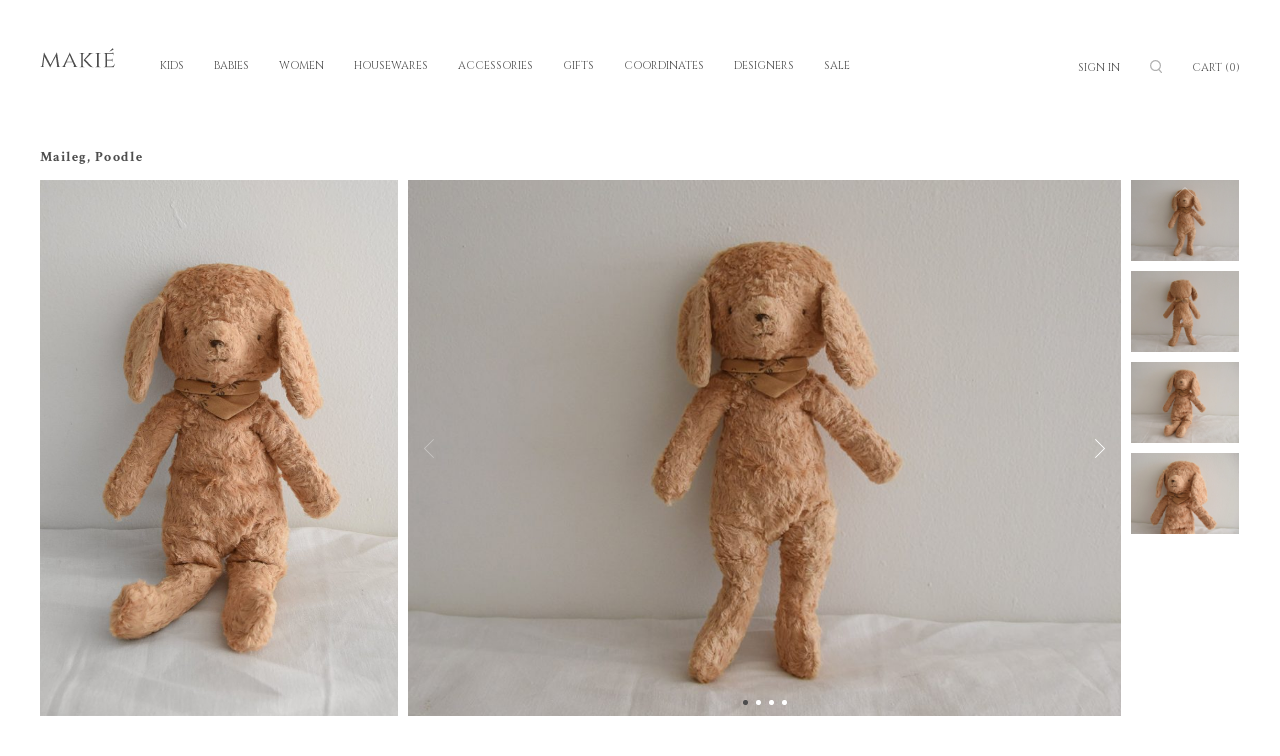

--- FILE ---
content_type: text/html; charset=UTF-8
request_url: https://www.makieclothier.com/product/maileg-poodle/
body_size: 17024
content:

<!DOCTYPE html>
<html lang="ja">
<head>
	<meta charset="UTF-8">
	<meta http-equiv="X-UA-Compatible" content="IE=edge,chrome=1">
	<meta name="viewport" content="width=device-width, initial-scale=1">
	<meta name='robots' content='index, follow, max-image-preview:large, max-snippet:-1, max-video-preview:-1' />
	<style>img:is([sizes="auto" i], [sizes^="auto," i]) { contain-intrinsic-size: 3000px 1500px }</style>
	
	<!-- This site is optimized with the Yoast SEO plugin v25.1 - https://yoast.com/wordpress/plugins/seo/ -->
	<title>Maileg, Poodle - MAKIE</title>
	<meta name="description" content="If the dream about a dog is far away, it can come true now with this sweet puppy. It is made in exclusive materials that give the dog a beautiful vintage look and soft touch. Do not forget to add the accessories for your new best friend." />
	<link rel="canonical" href="https://www.makieclothier.com/product/maileg-poodle/" />
	<meta property="og:locale" content="en_US" />
	<meta property="og:type" content="article" />
	<meta property="og:title" content="Maileg, Poodle - MAKIE" />
	<meta property="og:description" content="If the dream about a dog is far away, it can come true now with this sweet puppy. It is made in exclusive materials that give the dog a beautiful vintage look and soft touch. Do not forget to add the accessories for your new best friend." />
	<meta property="og:url" content="https://www.makieclothier.com/product/maileg-poodle/" />
	<meta property="og:site_name" content="MAKIE" />
	<meta property="article:modified_time" content="2025-12-08T20:33:15+00:00" />
	<meta property="og:image" content="https://www.makieclothier.com/wp-content/uploads/2025/08/Maileg034_new_poodle_082025_top.jpg" />
	<meta property="og:image:width" content="1000" />
	<meta property="og:image:height" content="1500" />
	<meta property="og:image:type" content="image/jpeg" />
	<meta name="twitter:card" content="summary_large_image" />
	<meta name="twitter:label1" content="Est. reading time" />
	<meta name="twitter:data1" content="1 minute" />
	<script type="application/ld+json" class="yoast-schema-graph">{"@context":"https://schema.org","@graph":[{"@type":"WebPage","@id":"https://www.makieclothier.com/product/maileg-poodle/","url":"https://www.makieclothier.com/product/maileg-poodle/","name":"Maileg, Poodle - MAKIE","isPartOf":{"@id":"https://www.makieclothier.com/#website"},"primaryImageOfPage":{"@id":"https://www.makieclothier.com/product/maileg-poodle/#primaryimage"},"image":{"@id":"https://www.makieclothier.com/product/maileg-poodle/#primaryimage"},"thumbnailUrl":"https://www.makieclothier.com/wp-content/uploads/2025/08/Maileg034_new_poodle_082025_top.jpg","datePublished":"2025-08-20T16:29:17+00:00","dateModified":"2025-12-08T20:33:15+00:00","description":"If the dream about a dog is far away, it can come true now with this sweet puppy. It is made in exclusive materials that give the dog a beautiful vintage look and soft touch. Do not forget to add the accessories for your new best friend.","breadcrumb":{"@id":"https://www.makieclothier.com/product/maileg-poodle/#breadcrumb"},"inLanguage":"en-US","potentialAction":[{"@type":"ReadAction","target":["https://www.makieclothier.com/product/maileg-poodle/"]}]},{"@type":"ImageObject","inLanguage":"en-US","@id":"https://www.makieclothier.com/product/maileg-poodle/#primaryimage","url":"https://www.makieclothier.com/wp-content/uploads/2025/08/Maileg034_new_poodle_082025_top.jpg","contentUrl":"https://www.makieclothier.com/wp-content/uploads/2025/08/Maileg034_new_poodle_082025_top.jpg","width":1000,"height":1500},{"@type":"BreadcrumbList","@id":"https://www.makieclothier.com/product/maileg-poodle/#breadcrumb","itemListElement":[{"@type":"ListItem","position":1,"name":"Home","item":"https://www.makieclothier.com/"},{"@type":"ListItem","position":2,"name":"Shop"}]},{"@type":"WebSite","@id":"https://www.makieclothier.com/#website","url":"https://www.makieclothier.com/","name":"MAKIE","description":"Minimalist &amp; Delicate Children &amp; Baby Clothes | Housewares, Accessories &amp; Women&#039;s Clothes","publisher":{"@id":"https://www.makieclothier.com/#organization"},"potentialAction":[{"@type":"SearchAction","target":{"@type":"EntryPoint","urlTemplate":"https://www.makieclothier.com/?s={search_term_string}"},"query-input":{"@type":"PropertyValueSpecification","valueRequired":true,"valueName":"search_term_string"}}],"inLanguage":"en-US"},{"@type":"Organization","@id":"https://www.makieclothier.com/#organization","name":"MAKIE","url":"https://www.makieclothier.com/","logo":{"@type":"ImageObject","inLanguage":"en-US","@id":"https://www.makieclothier.com/#/schema/logo/image/","url":"https://www.makieclothier.com/wp-content/uploads/2025/04/Screenshot-2025-04-26-at-14.49.43.jpg","contentUrl":"https://www.makieclothier.com/wp-content/uploads/2025/04/Screenshot-2025-04-26-at-14.49.43.jpg","width":644,"height":450,"caption":"MAKIE"},"image":{"@id":"https://www.makieclothier.com/#/schema/logo/image/"},"sameAs":["https://www.instagram.com/makie_clothier"]}]}</script>
	<!-- / Yoast SEO plugin. -->


<link rel='dns-prefetch' href='//static.klaviyo.com' />
<link rel='dns-prefetch' href='//www.googletagmanager.com' />
<link rel="alternate" type="application/rss+xml" title="MAKIE &raquo; Feed" href="https://www.makieclothier.com/feed/" />
<link rel="alternate" type="application/rss+xml" title="MAKIE &raquo; Comments Feed" href="https://www.makieclothier.com/comments/feed/" />
<link rel="alternate" type="application/rss+xml" title="MAKIE &raquo; Maileg, Poodle Comments Feed" href="https://www.makieclothier.com/product/maileg-poodle/feed/" />
<link rel='stylesheet' id='jquery-ui-style-css' href='https://www.makieclothier.com/wp-content/plugins/woocommerce-checkout-field-editor/css/jquery-ui.css?ver=6.8.3' type='text/css' media='all' />
<link rel='stylesheet' id='wc-authorize-net-cim-credit-card-checkout-block-css' href='https://www.makieclothier.com/wp-content/plugins/woocommerce-gateway-authorize-net-cim/assets/css/blocks/wc-authorize-net-cim-checkout-block.css?ver=1768740358' type='text/css' media='all' />
<link rel='stylesheet' id='wc-authorize-net-cim-echeck-checkout-block-css' href='https://www.makieclothier.com/wp-content/plugins/woocommerce-gateway-authorize-net-cim/assets/css/blocks/wc-authorize-net-cim-checkout-block.css?ver=1768740358' type='text/css' media='all' />
<link rel='stylesheet' id='wp-block-library-css' href='https://www.makieclothier.com/wp-includes/css/dist/block-library/style.min.css?ver=6.8.3' type='text/css' media='all' />
<style id='classic-theme-styles-inline-css' type='text/css'>
/*! This file is auto-generated */
.wp-block-button__link{color:#fff;background-color:#32373c;border-radius:9999px;box-shadow:none;text-decoration:none;padding:calc(.667em + 2px) calc(1.333em + 2px);font-size:1.125em}.wp-block-file__button{background:#32373c;color:#fff;text-decoration:none}
</style>
<link rel='stylesheet' id='mediaelement-css' href='https://www.makieclothier.com/wp-includes/js/mediaelement/mediaelementplayer-legacy.min.css?ver=4.2.17' type='text/css' media='all' />
<link rel='stylesheet' id='wp-mediaelement-css' href='https://www.makieclothier.com/wp-includes/js/mediaelement/wp-mediaelement.min.css?ver=6.8.3' type='text/css' media='all' />
<style id='jetpack-sharing-buttons-style-inline-css' type='text/css'>
.jetpack-sharing-buttons__services-list{display:flex;flex-direction:row;flex-wrap:wrap;gap:0;list-style-type:none;margin:5px;padding:0}.jetpack-sharing-buttons__services-list.has-small-icon-size{font-size:12px}.jetpack-sharing-buttons__services-list.has-normal-icon-size{font-size:16px}.jetpack-sharing-buttons__services-list.has-large-icon-size{font-size:24px}.jetpack-sharing-buttons__services-list.has-huge-icon-size{font-size:36px}@media print{.jetpack-sharing-buttons__services-list{display:none!important}}.editor-styles-wrapper .wp-block-jetpack-sharing-buttons{gap:0;padding-inline-start:0}ul.jetpack-sharing-buttons__services-list.has-background{padding:1.25em 2.375em}
</style>
<style id='global-styles-inline-css' type='text/css'>
:root{--wp--preset--aspect-ratio--square: 1;--wp--preset--aspect-ratio--4-3: 4/3;--wp--preset--aspect-ratio--3-4: 3/4;--wp--preset--aspect-ratio--3-2: 3/2;--wp--preset--aspect-ratio--2-3: 2/3;--wp--preset--aspect-ratio--16-9: 16/9;--wp--preset--aspect-ratio--9-16: 9/16;--wp--preset--color--black: #000000;--wp--preset--color--cyan-bluish-gray: #abb8c3;--wp--preset--color--white: #ffffff;--wp--preset--color--pale-pink: #f78da7;--wp--preset--color--vivid-red: #cf2e2e;--wp--preset--color--luminous-vivid-orange: #ff6900;--wp--preset--color--luminous-vivid-amber: #fcb900;--wp--preset--color--light-green-cyan: #7bdcb5;--wp--preset--color--vivid-green-cyan: #00d084;--wp--preset--color--pale-cyan-blue: #8ed1fc;--wp--preset--color--vivid-cyan-blue: #0693e3;--wp--preset--color--vivid-purple: #9b51e0;--wp--preset--gradient--vivid-cyan-blue-to-vivid-purple: linear-gradient(135deg,rgba(6,147,227,1) 0%,rgb(155,81,224) 100%);--wp--preset--gradient--light-green-cyan-to-vivid-green-cyan: linear-gradient(135deg,rgb(122,220,180) 0%,rgb(0,208,130) 100%);--wp--preset--gradient--luminous-vivid-amber-to-luminous-vivid-orange: linear-gradient(135deg,rgba(252,185,0,1) 0%,rgba(255,105,0,1) 100%);--wp--preset--gradient--luminous-vivid-orange-to-vivid-red: linear-gradient(135deg,rgba(255,105,0,1) 0%,rgb(207,46,46) 100%);--wp--preset--gradient--very-light-gray-to-cyan-bluish-gray: linear-gradient(135deg,rgb(238,238,238) 0%,rgb(169,184,195) 100%);--wp--preset--gradient--cool-to-warm-spectrum: linear-gradient(135deg,rgb(74,234,220) 0%,rgb(151,120,209) 20%,rgb(207,42,186) 40%,rgb(238,44,130) 60%,rgb(251,105,98) 80%,rgb(254,248,76) 100%);--wp--preset--gradient--blush-light-purple: linear-gradient(135deg,rgb(255,206,236) 0%,rgb(152,150,240) 100%);--wp--preset--gradient--blush-bordeaux: linear-gradient(135deg,rgb(254,205,165) 0%,rgb(254,45,45) 50%,rgb(107,0,62) 100%);--wp--preset--gradient--luminous-dusk: linear-gradient(135deg,rgb(255,203,112) 0%,rgb(199,81,192) 50%,rgb(65,88,208) 100%);--wp--preset--gradient--pale-ocean: linear-gradient(135deg,rgb(255,245,203) 0%,rgb(182,227,212) 50%,rgb(51,167,181) 100%);--wp--preset--gradient--electric-grass: linear-gradient(135deg,rgb(202,248,128) 0%,rgb(113,206,126) 100%);--wp--preset--gradient--midnight: linear-gradient(135deg,rgb(2,3,129) 0%,rgb(40,116,252) 100%);--wp--preset--font-size--small: 13px;--wp--preset--font-size--medium: 20px;--wp--preset--font-size--large: 36px;--wp--preset--font-size--x-large: 42px;--wp--preset--spacing--20: 0.44rem;--wp--preset--spacing--30: 0.67rem;--wp--preset--spacing--40: 1rem;--wp--preset--spacing--50: 1.5rem;--wp--preset--spacing--60: 2.25rem;--wp--preset--spacing--70: 3.38rem;--wp--preset--spacing--80: 5.06rem;--wp--preset--shadow--natural: 6px 6px 9px rgba(0, 0, 0, 0.2);--wp--preset--shadow--deep: 12px 12px 50px rgba(0, 0, 0, 0.4);--wp--preset--shadow--sharp: 6px 6px 0px rgba(0, 0, 0, 0.2);--wp--preset--shadow--outlined: 6px 6px 0px -3px rgba(255, 255, 255, 1), 6px 6px rgba(0, 0, 0, 1);--wp--preset--shadow--crisp: 6px 6px 0px rgba(0, 0, 0, 1);}:where(.is-layout-flex){gap: 0.5em;}:where(.is-layout-grid){gap: 0.5em;}body .is-layout-flex{display: flex;}.is-layout-flex{flex-wrap: wrap;align-items: center;}.is-layout-flex > :is(*, div){margin: 0;}body .is-layout-grid{display: grid;}.is-layout-grid > :is(*, div){margin: 0;}:where(.wp-block-columns.is-layout-flex){gap: 2em;}:where(.wp-block-columns.is-layout-grid){gap: 2em;}:where(.wp-block-post-template.is-layout-flex){gap: 1.25em;}:where(.wp-block-post-template.is-layout-grid){gap: 1.25em;}.has-black-color{color: var(--wp--preset--color--black) !important;}.has-cyan-bluish-gray-color{color: var(--wp--preset--color--cyan-bluish-gray) !important;}.has-white-color{color: var(--wp--preset--color--white) !important;}.has-pale-pink-color{color: var(--wp--preset--color--pale-pink) !important;}.has-vivid-red-color{color: var(--wp--preset--color--vivid-red) !important;}.has-luminous-vivid-orange-color{color: var(--wp--preset--color--luminous-vivid-orange) !important;}.has-luminous-vivid-amber-color{color: var(--wp--preset--color--luminous-vivid-amber) !important;}.has-light-green-cyan-color{color: var(--wp--preset--color--light-green-cyan) !important;}.has-vivid-green-cyan-color{color: var(--wp--preset--color--vivid-green-cyan) !important;}.has-pale-cyan-blue-color{color: var(--wp--preset--color--pale-cyan-blue) !important;}.has-vivid-cyan-blue-color{color: var(--wp--preset--color--vivid-cyan-blue) !important;}.has-vivid-purple-color{color: var(--wp--preset--color--vivid-purple) !important;}.has-black-background-color{background-color: var(--wp--preset--color--black) !important;}.has-cyan-bluish-gray-background-color{background-color: var(--wp--preset--color--cyan-bluish-gray) !important;}.has-white-background-color{background-color: var(--wp--preset--color--white) !important;}.has-pale-pink-background-color{background-color: var(--wp--preset--color--pale-pink) !important;}.has-vivid-red-background-color{background-color: var(--wp--preset--color--vivid-red) !important;}.has-luminous-vivid-orange-background-color{background-color: var(--wp--preset--color--luminous-vivid-orange) !important;}.has-luminous-vivid-amber-background-color{background-color: var(--wp--preset--color--luminous-vivid-amber) !important;}.has-light-green-cyan-background-color{background-color: var(--wp--preset--color--light-green-cyan) !important;}.has-vivid-green-cyan-background-color{background-color: var(--wp--preset--color--vivid-green-cyan) !important;}.has-pale-cyan-blue-background-color{background-color: var(--wp--preset--color--pale-cyan-blue) !important;}.has-vivid-cyan-blue-background-color{background-color: var(--wp--preset--color--vivid-cyan-blue) !important;}.has-vivid-purple-background-color{background-color: var(--wp--preset--color--vivid-purple) !important;}.has-black-border-color{border-color: var(--wp--preset--color--black) !important;}.has-cyan-bluish-gray-border-color{border-color: var(--wp--preset--color--cyan-bluish-gray) !important;}.has-white-border-color{border-color: var(--wp--preset--color--white) !important;}.has-pale-pink-border-color{border-color: var(--wp--preset--color--pale-pink) !important;}.has-vivid-red-border-color{border-color: var(--wp--preset--color--vivid-red) !important;}.has-luminous-vivid-orange-border-color{border-color: var(--wp--preset--color--luminous-vivid-orange) !important;}.has-luminous-vivid-amber-border-color{border-color: var(--wp--preset--color--luminous-vivid-amber) !important;}.has-light-green-cyan-border-color{border-color: var(--wp--preset--color--light-green-cyan) !important;}.has-vivid-green-cyan-border-color{border-color: var(--wp--preset--color--vivid-green-cyan) !important;}.has-pale-cyan-blue-border-color{border-color: var(--wp--preset--color--pale-cyan-blue) !important;}.has-vivid-cyan-blue-border-color{border-color: var(--wp--preset--color--vivid-cyan-blue) !important;}.has-vivid-purple-border-color{border-color: var(--wp--preset--color--vivid-purple) !important;}.has-vivid-cyan-blue-to-vivid-purple-gradient-background{background: var(--wp--preset--gradient--vivid-cyan-blue-to-vivid-purple) !important;}.has-light-green-cyan-to-vivid-green-cyan-gradient-background{background: var(--wp--preset--gradient--light-green-cyan-to-vivid-green-cyan) !important;}.has-luminous-vivid-amber-to-luminous-vivid-orange-gradient-background{background: var(--wp--preset--gradient--luminous-vivid-amber-to-luminous-vivid-orange) !important;}.has-luminous-vivid-orange-to-vivid-red-gradient-background{background: var(--wp--preset--gradient--luminous-vivid-orange-to-vivid-red) !important;}.has-very-light-gray-to-cyan-bluish-gray-gradient-background{background: var(--wp--preset--gradient--very-light-gray-to-cyan-bluish-gray) !important;}.has-cool-to-warm-spectrum-gradient-background{background: var(--wp--preset--gradient--cool-to-warm-spectrum) !important;}.has-blush-light-purple-gradient-background{background: var(--wp--preset--gradient--blush-light-purple) !important;}.has-blush-bordeaux-gradient-background{background: var(--wp--preset--gradient--blush-bordeaux) !important;}.has-luminous-dusk-gradient-background{background: var(--wp--preset--gradient--luminous-dusk) !important;}.has-pale-ocean-gradient-background{background: var(--wp--preset--gradient--pale-ocean) !important;}.has-electric-grass-gradient-background{background: var(--wp--preset--gradient--electric-grass) !important;}.has-midnight-gradient-background{background: var(--wp--preset--gradient--midnight) !important;}.has-small-font-size{font-size: var(--wp--preset--font-size--small) !important;}.has-medium-font-size{font-size: var(--wp--preset--font-size--medium) !important;}.has-large-font-size{font-size: var(--wp--preset--font-size--large) !important;}.has-x-large-font-size{font-size: var(--wp--preset--font-size--x-large) !important;}
:where(.wp-block-post-template.is-layout-flex){gap: 1.25em;}:where(.wp-block-post-template.is-layout-grid){gap: 1.25em;}
:where(.wp-block-columns.is-layout-flex){gap: 2em;}:where(.wp-block-columns.is-layout-grid){gap: 2em;}
:root :where(.wp-block-pullquote){font-size: 1.5em;line-height: 1.6;}
</style>
<link rel='stylesheet' id='wrs_stylesheet-css' href='https://www.makieclothier.com/wp-content/plugins/woocommerce-remove-sku/css/wrs-style.css?ver=1.0.0' type='text/css' media='all' />
<style id='woocommerce-inline-inline-css' type='text/css'>
.woocommerce form .form-row .required { visibility: visible; }
</style>
<link rel='stylesheet' id='sv-wc-payment-gateway-payment-form-v5_15_2-css' href='https://www.makieclothier.com/wp-content/plugins/woocommerce-gateway-authorize-net-cim/vendor/skyverge/wc-plugin-framework/woocommerce/payment-gateway/assets/css/frontend/sv-wc-payment-gateway-payment-form.min.css?ver=5.15.2' type='text/css' media='all' />
<link rel='stylesheet' id='brands-styles-css' href='https://www.makieclothier.com/wp-content/plugins/woocommerce/assets/css/brands.css?ver=9.8.6' type='text/css' media='all' />
<script type="text/template" id="tmpl-variation-template">
	<div class="woocommerce-variation-description">{{{ data.variation.variation_description }}}</div>
	<div class="woocommerce-variation-price">{{{ data.variation.price_html }}}</div>
	<div class="woocommerce-variation-availability">{{{ data.variation.availability_html }}}</div>
</script>
<script type="text/template" id="tmpl-unavailable-variation-template">
	<p role="alert">Sorry, this product is unavailable. Please choose a different combination.</p>
</script>
<script type="text/javascript" src="https://www.makieclothier.com/wp-includes/js/jquery/jquery.min.js?ver=3.7.1" id="jquery-core-js"></script>
<script type="text/javascript" src="https://www.makieclothier.com/wp-includes/js/jquery/jquery-migrate.min.js?ver=3.4.1" id="jquery-migrate-js"></script>
<script type="text/javascript" src="https://www.makieclothier.com/wp-content/plugins/woocommerce/assets/js/zoom/jquery.zoom.min.js?ver=1.7.21-wc.9.8.6" id="zoom-js" defer="defer" data-wp-strategy="defer"></script>
<script type="text/javascript" id="wc-single-product-js-extra">
/* <![CDATA[ */
var wc_single_product_params = {"i18n_required_rating_text":"Please select a rating","i18n_rating_options":["1 of 5 stars","2 of 5 stars","3 of 5 stars","4 of 5 stars","5 of 5 stars"],"i18n_product_gallery_trigger_text":"View full-screen image gallery","review_rating_required":"yes","flexslider":{"rtl":false,"animation":"slide","smoothHeight":true,"directionNav":false,"controlNav":"thumbnails","slideshow":false,"animationSpeed":500,"animationLoop":false,"allowOneSlide":false},"zoom_enabled":"1","zoom_options":[],"photoswipe_enabled":"","photoswipe_options":{"shareEl":false,"closeOnScroll":false,"history":false,"hideAnimationDuration":0,"showAnimationDuration":0},"flexslider_enabled":""};
/* ]]> */
</script>
<script type="text/javascript" src="https://www.makieclothier.com/wp-content/plugins/woocommerce/assets/js/frontend/single-product.min.js?ver=9.8.6" id="wc-single-product-js" defer="defer" data-wp-strategy="defer"></script>
<script type="text/javascript" src="https://www.makieclothier.com/wp-content/plugins/woocommerce/assets/js/jquery-blockui/jquery.blockUI.min.js?ver=2.7.0-wc.9.8.6" id="jquery-blockui-js" data-wp-strategy="defer"></script>
<script type="text/javascript" src="https://www.makieclothier.com/wp-content/plugins/woocommerce/assets/js/js-cookie/js.cookie.min.js?ver=2.1.4-wc.9.8.6" id="js-cookie-js" data-wp-strategy="defer"></script>

<!-- Google tag (gtag.js) snippet added by Site Kit -->
<!-- Google Analytics snippet added by Site Kit -->
<script type="text/javascript" src="https://www.googletagmanager.com/gtag/js?id=GT-WBKDN79" id="google_gtagjs-js" async></script>
<script type="text/javascript" id="google_gtagjs-js-after">
/* <![CDATA[ */
window.dataLayer = window.dataLayer || [];function gtag(){dataLayer.push(arguments);}
gtag("set","linker",{"domains":["www.makieclothier.com"]});
gtag("js", new Date());
gtag("set", "developer_id.dZTNiMT", true);
gtag("config", "GT-WBKDN79");
 window._googlesitekit = window._googlesitekit || {}; window._googlesitekit.throttledEvents = []; window._googlesitekit.gtagEvent = (name, data) => { var key = JSON.stringify( { name, data } ); if ( !! window._googlesitekit.throttledEvents[ key ] ) { return; } window._googlesitekit.throttledEvents[ key ] = true; setTimeout( () => { delete window._googlesitekit.throttledEvents[ key ]; }, 5 ); gtag( "event", name, { ...data, event_source: "site-kit" } ); }; 
/* ]]> */
</script>
<script type="text/javascript" id="wc-settings-dep-in-header-js-after">
/* <![CDATA[ */
console.warn( "Scripts that have a dependency on [wc-settings, wc-blocks-checkout] must be loaded in the footer, klaviyo-klaviyo-checkout-block-editor-script was registered to load in the header, but has been switched to load in the footer instead. See https://github.com/woocommerce/woocommerce-gutenberg-products-block/pull/5059" );
console.warn( "Scripts that have a dependency on [wc-settings, wc-blocks-checkout] must be loaded in the footer, klaviyo-klaviyo-checkout-block-view-script was registered to load in the header, but has been switched to load in the footer instead. See https://github.com/woocommerce/woocommerce-gutenberg-products-block/pull/5059" );
/* ]]> */
</script>
<link rel="https://api.w.org/" href="https://www.makieclothier.com/wp-json/" /><link rel="alternate" title="JSON" type="application/json" href="https://www.makieclothier.com/wp-json/wp/v2/product/97344" /><link rel="EditURI" type="application/rsd+xml" title="RSD" href="https://www.makieclothier.com/xmlrpc.php?rsd" />
<meta name="generator" content="WordPress 6.8.3" />
<meta name="generator" content="WooCommerce 9.8.6" />
<link rel='shortlink' href='https://www.makieclothier.com/?p=97344' />
<link rel="alternate" title="oEmbed (JSON)" type="application/json+oembed" href="https://www.makieclothier.com/wp-json/oembed/1.0/embed?url=https%3A%2F%2Fwww.makieclothier.com%2Fproduct%2Fmaileg-poodle%2F" />
<link rel="alternate" title="oEmbed (XML)" type="text/xml+oembed" href="https://www.makieclothier.com/wp-json/oembed/1.0/embed?url=https%3A%2F%2Fwww.makieclothier.com%2Fproduct%2Fmaileg-poodle%2F&#038;format=xml" />
<meta name="generator" content="Site Kit by Google 1.159.0" /><style type="text/css">       
        .addition_information_header {
            clear: both;
        }
      </style>	<noscript><style>.woocommerce-product-gallery{ opacity: 1 !important; }</style></noscript>
	<style type="text/css">.recentcomments a{display:inline !important;padding:0 !important;margin:0 !important;}</style>	<link rel="shortcut icon" type="image/x-png" href="https://www.makieclothier.com/wp-content/themes/makieclothier/favicon.png">
	<link href="//fonts.googleapis.com/css?family=Cinzel:400,700" rel="stylesheet">
	<link href="//fonts.googleapis.com/css?family=Crimson+Text:400,600,700" rel="stylesheet">
	<link rel="stylesheet" href="https://www.makieclothier.com/wp-content/themes/makieclothier/css/reset.css">
	<link rel="stylesheet" href="https://www.makieclothier.com/wp-content/themes/makieclothier/css/fonts.css">
	<link rel="stylesheet" href="https://www.makieclothier.com/wp-content/themes/makieclothier/js/libs/jquery.bxslider/jquery.bxslider.css">
	<link rel="stylesheet" href="https://www.makieclothier.com/wp-content/themes/makieclothier/style.css?v=250507">
	<link rel="stylesheet" href="https://www.makieclothier.com/wp-content/themes/makieclothier/css/responsive.css?v=251126">
	<!-- <script src="https://www.makieclothier.com/wp-content/themes/makieclothier/js/libs/jquery.js"></script> -->
	<!-- <script src="https://www.makieclothier.com/wp-content/themes/makieclothier/js/libs/jquery.bxslider/jquery.bxslider.min.js?v=2"></script> -->

	<link rel="stylesheet" href="https://cdn.jsdelivr.net/npm/swiper@11/swiper-bundle.min.css">
	<script src="https://cdn.jsdelivr.net/npm/swiper@11/swiper-bundle.min.js"></script>

	<!-- Global Site Tag (gtag.js) - Google Analytics -->
	<script async src="https://www.googletagmanager.com/gtag/js?id=UA-38744219-1"></script>
	<script>
		window.dataLayer = window.dataLayer || [];
		function gtag(){dataLayer.push(arguments)};
		gtag('js', new Date());

		gtag('config', 'UA-38744219-1');
	</script>
</head>
<body data-rsssl=1 id="product-page" class="">
	<div id="wrapper">
		<header id="header">
			<div class="group">
				<a href="https://www.makieclothier.com" class="logo"><img src="https://www.makieclothier.com/wp-content/themes/makieclothier/images/logo.svg" alt="MAKIÉ" width="200" height="54"></a>		
				<nav id="g-nav">
					<div class="main-menu-wrap">
						<ul id="menu-global-navigation" class="main-menu"><li id="menu-item-1456" class="menu-item menu-item-type-taxonomy menu-item-object-product_cat current-product-ancestor current-menu-parent current-product-parent menu-item-has-children menu-item-1456"><a href="https://www.makieclothier.com/products/category/kids/">KIDS</a>
<ul class="sub-menu">
	<li id="menu-item-4914" class="menu-item menu-item-type-taxonomy menu-item-object-product_cat menu-item-4914"><a href="https://www.makieclothier.com/products/category/kids/outerwear-kids/">outerwear</a></li>
	<li id="menu-item-5605" class="menu-item menu-item-type-taxonomy menu-item-object-product_cat menu-item-5605"><a href="https://www.makieclothier.com/products/category/kids/vest-kids/">vest</a></li>
	<li id="menu-item-4910" class="menu-item menu-item-type-taxonomy menu-item-object-product_cat menu-item-4910"><a href="https://www.makieclothier.com/products/category/kids/sweaters-cardigans-kids/">sweaters / cardigans</a></li>
	<li id="menu-item-1460" class="menu-item menu-item-type-taxonomy menu-item-object-product_cat menu-item-1460"><a href="https://www.makieclothier.com/products/category/kids/dresses-kids/">dresses</a></li>
	<li id="menu-item-1463" class="menu-item menu-item-type-taxonomy menu-item-object-product_cat menu-item-1463"><a href="https://www.makieclothier.com/products/category/kids/shirts-tops-camisole/">shirts / tops / camisole</a></li>
	<li id="menu-item-1462" class="menu-item menu-item-type-taxonomy menu-item-object-product_cat menu-item-1462"><a href="https://www.makieclothier.com/products/category/kids/pants-kids/">pants</a></li>
	<li id="menu-item-1465" class="menu-item menu-item-type-taxonomy menu-item-object-product_cat menu-item-1465"><a href="https://www.makieclothier.com/products/category/kids/skirts-kids/">skirts</a></li>
	<li id="menu-item-1458" class="menu-item menu-item-type-taxonomy menu-item-object-product_cat menu-item-1458"><a href="https://www.makieclothier.com/products/category/kids/bloomers-shorts-kids/">bloomers / shorts</a></li>
	<li id="menu-item-4782" class="menu-item menu-item-type-taxonomy menu-item-object-product_cat menu-item-4782"><a href="https://www.makieclothier.com/products/category/kids/tshirts-tanktops-kids/">tank tops / t-shirts</a></li>
	<li id="menu-item-1461" class="menu-item menu-item-type-taxonomy menu-item-object-product_cat menu-item-1461"><a href="https://www.makieclothier.com/products/category/kids/innerwears-kids/">innerwears</a></li>
	<li id="menu-item-52403" class="menu-item menu-item-type-taxonomy menu-item-object-product_cat menu-item-52403"><a href="https://www.makieclothier.com/products/category/kids/pajamas/">pajamas</a></li>
	<li id="menu-item-1466" class="menu-item menu-item-type-taxonomy menu-item-object-product_cat menu-item-1466"><a href="https://www.makieclothier.com/products/category/kids/socks-tights-leggings-kids/">socks / tights / leggings</a></li>
	<li id="menu-item-54031" class="menu-item menu-item-type-taxonomy menu-item-object-product_cat menu-item-54031"><a href="https://www.makieclothier.com/products/category/kids/onesies-overalls-jumpsuits/">onesies / overalls / jumpsuits</a></li>
	<li id="menu-item-5683" class="menu-item menu-item-type-taxonomy menu-item-object-product_cat menu-item-5683"><a href="https://www.makieclothier.com/products/category/kids/bonnets-caps-kids/">bonnets / caps</a></li>
	<li id="menu-item-5684" class="menu-item menu-item-type-taxonomy menu-item-object-product_cat menu-item-5684"><a href="https://www.makieclothier.com/products/category/kids/booties-kids/">booties</a></li>
	<li id="menu-item-5685" class="menu-item menu-item-type-taxonomy menu-item-object-product_cat menu-item-5685"><a href="https://www.makieclothier.com/products/category/kids/gloves-mittens/">gloves / mittens</a></li>
	<li id="menu-item-4722" class="menu-item menu-item-type-taxonomy menu-item-object-product_cat menu-item-4722"><a href="https://www.makieclothier.com/products/category/kids/swim-kids/">swim</a></li>
	<li id="menu-item-1464" class="menu-item menu-item-type-taxonomy menu-item-object-product_cat menu-item-1464"><a href="https://www.makieclothier.com/products/category/kids/shoes-sandals-kids/">shoes / sandals</a></li>
	<li id="menu-item-1457" class="menu-item menu-item-type-taxonomy menu-item-object-product_cat current-product-ancestor current-menu-parent current-product-parent menu-item-1457"><a href="https://www.makieclothier.com/products/category/kids/accessories-kids/">accessories</a></li>
	<li id="menu-item-47377" class="hidden menu-item menu-item-type-taxonomy menu-item-object-product_cat menu-item-47377"><a href="https://www.makieclothier.com/products/category/kids/album-di-famiglia-k/">album di famiglia, kid&#8217;s</a></li>
	<li id="menu-item-3793" class="menu-item menu-item-type-taxonomy menu-item-object-product_cat current-product-ancestor current-menu-parent current-product-parent menu-item-3793"><a href="https://www.makieclothier.com/products/category/kids/">VIEW ALL</a></li>
</ul>
</li>
<li id="menu-item-1433" class="menu-item menu-item-type-taxonomy menu-item-object-product_cat current-product-ancestor current-menu-parent current-product-parent menu-item-has-children menu-item-1433"><a href="https://www.makieclothier.com/products/category/babies/">BABIES</a>
<ul class="sub-menu">
	<li id="menu-item-42655" class="menu-item menu-item-type-taxonomy menu-item-object-product_cat menu-item-42655"><a href="https://www.makieclothier.com/products/category/babies/baby-gift-set/">Gift Sets</a></li>
	<li id="menu-item-1440" class="menu-item menu-item-type-taxonomy menu-item-object-product_cat menu-item-1440"><a href="https://www.makieclothier.com/products/category/babies/hadagi-babies/">hadagi</a></li>
	<li id="menu-item-1441" class="menu-item menu-item-type-taxonomy menu-item-object-product_cat menu-item-1441"><a href="https://www.makieclothier.com/products/category/babies/onesies-overalls-jumpsuits-babies/">onesie / jumpsuits</a></li>
	<li id="menu-item-4916" class="menu-item menu-item-type-taxonomy menu-item-object-product_cat menu-item-4916"><a href="https://www.makieclothier.com/products/category/babies/buntings-blankets/">buntings / blankets</a></li>
	<li id="menu-item-1435" class="menu-item menu-item-type-taxonomy menu-item-object-product_cat menu-item-1435"><a href="https://www.makieclothier.com/products/category/babies/bonnets-caps-babies/">bonnets / caps</a></li>
	<li id="menu-item-5682" class="menu-item menu-item-type-taxonomy menu-item-object-product_cat menu-item-5682"><a href="https://www.makieclothier.com/products/category/babies/booties/">booties</a></li>
	<li id="menu-item-1439" class="menu-item menu-item-type-taxonomy menu-item-object-product_cat menu-item-1439"><a href="https://www.makieclothier.com/products/category/babies/gloves-mittens-babies/">gloves / mittens</a></li>
	<li id="menu-item-4913" class="menu-item menu-item-type-taxonomy menu-item-object-product_cat menu-item-4913"><a href="https://www.makieclothier.com/products/category/babies/outerwear-babies/">outerwear</a></li>
	<li id="menu-item-5606" class="menu-item menu-item-type-taxonomy menu-item-object-product_cat menu-item-5606"><a href="https://www.makieclothier.com/products/category/babies/vest/">vest</a></li>
	<li id="menu-item-4911" class="menu-item menu-item-type-taxonomy menu-item-object-product_cat menu-item-4911"><a href="https://www.makieclothier.com/products/category/babies/sweaters-cardigans/">sweaters / cardigans</a></li>
	<li id="menu-item-1437" class="menu-item menu-item-type-taxonomy menu-item-object-product_cat menu-item-1437"><a href="https://www.makieclothier.com/products/category/babies/dresses-babies/">dresses</a></li>
	<li id="menu-item-1443" class="menu-item menu-item-type-taxonomy menu-item-object-product_cat menu-item-1443"><a href="https://www.makieclothier.com/products/category/babies/shirts-tops-camisole-babies/">shirts / tops / camisole</a></li>
	<li id="menu-item-1442" class="menu-item menu-item-type-taxonomy menu-item-object-product_cat menu-item-1442"><a href="https://www.makieclothier.com/products/category/babies/pants-babies/">pants</a></li>
	<li id="menu-item-1434" class="menu-item menu-item-type-taxonomy menu-item-object-product_cat menu-item-1434"><a href="https://www.makieclothier.com/products/category/babies/bloomers-shorts-babies/">bloomers / shorts</a></li>
	<li id="menu-item-1445" class="menu-item menu-item-type-taxonomy menu-item-object-product_cat menu-item-1445"><a href="https://www.makieclothier.com/products/category/babies/socks-tights-leggings-babies/">socks / tights / leggings</a></li>
	<li id="menu-item-1444" class="menu-item menu-item-type-taxonomy menu-item-object-product_cat menu-item-1444"><a href="https://www.makieclothier.com/products/category/babies/shoes-sandals-babies/">shoes / sandals</a></li>
	<li id="menu-item-4774" class="menu-item menu-item-type-taxonomy menu-item-object-product_cat current-product-ancestor current-menu-parent current-product-parent menu-item-4774"><a href="https://www.makieclothier.com/products/category/babies/accessories-babies/">accessories</a></li>
	<li id="menu-item-3794" class="menu-item menu-item-type-taxonomy menu-item-object-product_cat current-product-ancestor current-menu-parent current-product-parent menu-item-3794"><a href="https://www.makieclothier.com/products/category/babies/">VIEW ALL</a></li>
</ul>
</li>
<li id="menu-item-1485" class="menu-item menu-item-type-taxonomy menu-item-object-product_cat menu-item-has-children menu-item-1485"><a href="https://www.makieclothier.com/products/category/women/">WOMEN</a>
<ul class="sub-menu">
	<li id="menu-item-4915" class="menu-item menu-item-type-taxonomy menu-item-object-product_cat menu-item-4915"><a href="https://www.makieclothier.com/products/category/women/outerwear-women/">outerwear</a></li>
	<li id="menu-item-4912" class="menu-item menu-item-type-taxonomy menu-item-object-product_cat menu-item-4912"><a href="https://www.makieclothier.com/products/category/women/sweaters-cardigans-women/">sweaters / cardigans</a></li>
	<li id="menu-item-4741" class="menu-item menu-item-type-taxonomy menu-item-object-product_cat menu-item-4741"><a href="https://www.makieclothier.com/products/category/women/dresses-women/">dresses</a></li>
	<li id="menu-item-4746" class="menu-item menu-item-type-taxonomy menu-item-object-product_cat menu-item-4746"><a href="https://www.makieclothier.com/products/category/women/shirts-tops-women/">shirts / tops</a></li>
	<li id="menu-item-4745" class="menu-item menu-item-type-taxonomy menu-item-object-product_cat menu-item-4745"><a href="https://www.makieclothier.com/products/category/women/pants-women/">pants</a></li>
	<li id="menu-item-4748" class="menu-item menu-item-type-taxonomy menu-item-object-product_cat menu-item-4748"><a href="https://www.makieclothier.com/products/category/women/shorts-women/">shorts</a></li>
	<li id="menu-item-4749" class="menu-item menu-item-type-taxonomy menu-item-object-product_cat menu-item-4749"><a href="https://www.makieclothier.com/products/category/women/skirts-women/">skirts</a></li>
	<li id="menu-item-4744" class="menu-item menu-item-type-taxonomy menu-item-object-product_cat menu-item-4744"><a href="https://www.makieclothier.com/products/category/women/leggings-socks-women/">leggings / socks</a></li>
	<li id="menu-item-4738" class="menu-item menu-item-type-taxonomy menu-item-object-product_cat menu-item-4738"><a href="https://www.makieclothier.com/products/category/women/tshirts-tanktops-women/">tank tops / t-shirts</a></li>
	<li id="menu-item-4737" class="menu-item menu-item-type-taxonomy menu-item-object-product_cat menu-item-4737"><a href="https://www.makieclothier.com/products/category/women/sleepwears-women/">sleepwears</a></li>
	<li id="menu-item-4743" class="menu-item menu-item-type-taxonomy menu-item-object-product_cat menu-item-4743"><a href="https://www.makieclothier.com/products/category/women/innerwears-camisole-women/">innerwears / camisole</a></li>
	<li id="menu-item-4739" class="menu-item menu-item-type-taxonomy menu-item-object-product_cat menu-item-4739"><a href="https://www.makieclothier.com/products/category/women/body-cares-women/">body cares</a></li>
	<li id="menu-item-1432" class="menu-item menu-item-type-taxonomy menu-item-object-product_cat menu-item-1432"><a href="https://www.makieclothier.com/products/category/accessories/bracelets-necklaces-accessories/">leather bracelets / necklaces</a></li>
	<li id="menu-item-4747" class="menu-item menu-item-type-taxonomy menu-item-object-product_cat menu-item-4747"><a href="https://www.makieclothier.com/products/category/women/shoes-boots-sandals/">shoes / boots / sandals</a></li>
	<li id="menu-item-32524" class="menu-item menu-item-type-taxonomy menu-item-object-product_cat menu-item-32524"><a href="https://www.makieclothier.com/products/category/women/scarves-shawl-women/">scarves / shawls</a></li>
	<li id="menu-item-51950" class="menu-item menu-item-type-taxonomy menu-item-object-product_cat menu-item-51950"><a href="https://www.makieclothier.com/products/category/women/hat-women/">hats / gloves</a></li>
	<li id="menu-item-47119" class="hidden menu-item menu-item-type-taxonomy menu-item-object-product_cat menu-item-47119"><a href="https://www.makieclothier.com/products/category/women/album-di-famiglia-w/">album fi famiglia, women&#8217;s</a></li>
	<li id="menu-item-8045" class="menu-item menu-item-type-taxonomy menu-item-object-product_cat menu-item-8045"><a href="https://www.makieclothier.com/products/category/women/others-women/">others</a></li>
	<li id="menu-item-3797" class="menu-item menu-item-type-taxonomy menu-item-object-product_cat menu-item-3797"><a href="https://www.makieclothier.com/products/category/women/">VIEW ALL</a></li>
</ul>
</li>
<li id="menu-item-1447" class="menu-item menu-item-type-taxonomy menu-item-object-product_cat menu-item-has-children menu-item-1447"><a href="https://www.makieclothier.com/products/category/housewares/">HOUSEWARES</a>
<ul class="sub-menu">
	<li id="menu-item-1448" class="menu-item menu-item-type-taxonomy menu-item-object-product_cat menu-item-1448"><a href="https://www.makieclothier.com/products/category/housewares/bath-body/">bath / body</a></li>
	<li id="menu-item-1449" class="menu-item menu-item-type-taxonomy menu-item-object-product_cat menu-item-1449"><a href="https://www.makieclothier.com/products/category/housewares/blankets-throws/">blankets / throws</a></li>
	<li id="menu-item-1450" class="menu-item menu-item-type-taxonomy menu-item-object-product_cat menu-item-1450"><a href="https://www.makieclothier.com/products/category/housewares/cushions-rugs-pillows-housewares/">cushions / rugs / pillows</a></li>
	<li id="menu-item-1451" class="menu-item menu-item-type-taxonomy menu-item-object-product_cat menu-item-1451"><a href="https://www.makieclothier.com/products/category/housewares/furnitures/">furnitures</a></li>
	<li id="menu-item-1452" class="menu-item menu-item-type-taxonomy menu-item-object-product_cat menu-item-1452"><a href="https://www.makieclothier.com/products/category/housewares/kitchenwares-tablewares/">kitchenwares / tablewares</a></li>
	<li id="menu-item-33239" class="menu-item menu-item-type-taxonomy menu-item-object-product_cat menu-item-33239"><a href="https://www.makieclothier.com/products/category/housewares/housekeeping/">housekeeping</a></li>
	<li id="menu-item-1453" class="menu-item menu-item-type-taxonomy menu-item-object-product_cat menu-item-1453"><a href="https://www.makieclothier.com/products/category/housewares/organizers-bags-housewares/">organizers / bags</a></li>
	<li id="menu-item-1455" class="menu-item menu-item-type-taxonomy menu-item-object-product_cat menu-item-1455"><a href="https://www.makieclothier.com/products/category/housewares/art-objects/">art objects</a></li>
	<li id="menu-item-4776" class="menu-item menu-item-type-taxonomy menu-item-object-product_cat menu-item-4776"><a href="https://www.makieclothier.com/products/category/housewares/stationeries/">stationeries</a></li>
	<li id="menu-item-4777" class="menu-item menu-item-type-taxonomy menu-item-object-product_cat menu-item-4777"><a href="https://www.makieclothier.com/products/category/housewares/towels/">towels</a></li>
	<li id="menu-item-8444" class="menu-item menu-item-type-taxonomy menu-item-object-product_cat menu-item-8444"><a href="https://www.makieclothier.com/products/category/housewares/vintages/">vintages</a></li>
	<li id="menu-item-91961" class="menu-item menu-item-type-taxonomy menu-item-object-product_cat menu-item-91961"><a href="https://www.makieclothier.com/products/category/housewares/books/">books</a></li>
	<li id="menu-item-22283" class="menu-item menu-item-type-taxonomy menu-item-object-product_cat menu-item-22283"><a href="https://www.makieclothier.com/products/category/housewares/pet/">pet</a></li>
	<li id="menu-item-4783" class="menu-item menu-item-type-taxonomy menu-item-object-product_cat menu-item-4783"><a href="https://www.makieclothier.com/products/category/housewares/others/">others</a></li>
	<li id="menu-item-3796" class="menu-item menu-item-type-taxonomy menu-item-object-product_cat menu-item-3796"><a href="https://www.makieclothier.com/products/category/housewares/">VIEW ALL</a></li>
</ul>
</li>
<li id="menu-item-1427" class="menu-item menu-item-type-taxonomy menu-item-object-product_cat menu-item-has-children menu-item-1427"><a href="https://www.makieclothier.com/products/category/accessories/">ACCESSORIES</a>
<ul class="sub-menu">
	<li id="menu-item-1428" class="menu-item menu-item-type-taxonomy menu-item-object-product_cat menu-item-1428"><a href="https://www.makieclothier.com/products/category/accessories/bag-wallets/">bags / wallets</a></li>
	<li id="menu-item-1429" class="menu-item menu-item-type-taxonomy menu-item-object-product_cat menu-item-1429"><a href="https://www.makieclothier.com/products/category/accessories/belts/">belts</a></li>
	<li id="menu-item-32523" class="menu-item menu-item-type-taxonomy menu-item-object-product_cat menu-item-32523"><a href="https://www.makieclothier.com/products/category/accessories/hat/">hat</a></li>
	<li id="menu-item-1430" class="menu-item menu-item-type-taxonomy menu-item-object-product_cat menu-item-1430"><a href="https://www.makieclothier.com/products/category/accessories/jewelry/">jewelry</a></li>
	<li id="menu-item-1431" class="menu-item menu-item-type-taxonomy menu-item-object-product_cat menu-item-1431"><a href="https://www.makieclothier.com/products/category/accessories/cardcases-keychains-bookcovers/">card cases / keychains</a></li>
	<li id="menu-item-70637" class="menu-item menu-item-type-taxonomy menu-item-object-product_cat menu-item-70637"><a href="https://www.makieclothier.com/products/category/accessories/atem-meta-accessories/">atem/meta</a></li>
	<li id="menu-item-70636" class="menu-item menu-item-type-taxonomy menu-item-object-product_cat menu-item-70636"><a href="https://www.makieclothier.com/products/category/accessories/antonia-rossi-accessories/">antonia rossi</a></li>
	<li id="menu-item-90472" class="menu-item menu-item-type-taxonomy menu-item-object-product_cat menu-item-90472"><a href="https://www.makieclothier.com/products/category/accessories/henri-accessories/">henri</a></li>
	<li id="menu-item-12156" class="menu-item menu-item-type-taxonomy menu-item-object-product_cat menu-item-12156"><a href="https://www.makieclothier.com/products/category/accessories/sophie-digard-collection/">sophie digard</a></li>
	<li id="menu-item-4773" class="menu-item menu-item-type-taxonomy menu-item-object-product_cat menu-item-4773"><a href="https://www.makieclothier.com/products/category/accessories/others-accessories/">others</a></li>
	<li id="menu-item-3795" class="menu-item menu-item-type-taxonomy menu-item-object-product_cat menu-item-3795"><a href="https://www.makieclothier.com/products/category/accessories/">VIEW ALL</a></li>
</ul>
</li>
<li id="menu-item-40660" class="menu-item menu-item-type-taxonomy menu-item-object-product_cat menu-item-has-children menu-item-40660"><a href="https://www.makieclothier.com/products/category/gifts/">GIFTS</a>
<ul class="sub-menu">
	<li id="menu-item-40659" class="menu-item menu-item-type-taxonomy menu-item-object-product_cat menu-item-40659"><a href="https://www.makieclothier.com/products/category/gifts/under-50/">under $50</a></li>
	<li id="menu-item-40664" class="menu-item menu-item-type-taxonomy menu-item-object-product_cat menu-item-40664"><a href="https://www.makieclothier.com/products/category/gifts/51-100/">$51-100</a></li>
	<li id="menu-item-40661" class="menu-item menu-item-type-taxonomy menu-item-object-product_cat menu-item-40661"><a href="https://www.makieclothier.com/products/category/gifts/101-200/">$101-200</a></li>
	<li id="menu-item-40662" class="menu-item menu-item-type-taxonomy menu-item-object-product_cat menu-item-40662"><a href="https://www.makieclothier.com/products/category/gifts/201-300/">$201-300</a></li>
	<li id="menu-item-40663" class="menu-item menu-item-type-taxonomy menu-item-object-product_cat menu-item-40663"><a href="https://www.makieclothier.com/products/category/gifts/301/">over $301</a></li>
	<li id="menu-item-40682" class="menu-item menu-item-type-taxonomy menu-item-object-product_cat menu-item-40682"><a href="https://www.makieclothier.com/products/category/gifts/">VIEW ALL</a></li>
</ul>
</li>
<li id="menu-item-1446" class="menu-item menu-item-type-taxonomy menu-item-object-product_cat menu-item-has-children menu-item-1446"><a href="https://www.makieclothier.com/products/category/coordinates/">COORDINATES</a>
<ul class="sub-menu">
	<li id="menu-item-92266" class="menu-item menu-item-type-taxonomy menu-item-object-product_cat menu-item-92266"><a href="https://www.makieclothier.com/products/category/coordinates/2025-ss/">2025 ss</a></li>
	<li id="menu-item-74847" class="menu-item menu-item-type-taxonomy menu-item-object-product_cat menu-item-74847"><a href="https://www.makieclothier.com/products/category/coordinates/2023-fw/">2023 fw</a></li>
	<li id="menu-item-69764" class="menu-item menu-item-type-taxonomy menu-item-object-product_cat menu-item-69764"><a href="https://www.makieclothier.com/products/category/coordinates/2023ss/">2023 ss</a></li>
	<li id="menu-item-61023" class="menu-item menu-item-type-taxonomy menu-item-object-product_cat menu-item-61023"><a href="https://www.makieclothier.com/products/category/coordinates/2022-fw/">2022 fw</a></li>
	<li id="menu-item-54857" class="menu-item menu-item-type-taxonomy menu-item-object-product_cat menu-item-54857"><a href="https://www.makieclothier.com/products/category/coordinates/2022-ss/">2022 ss</a></li>
	<li id="menu-item-50352" class="menu-item menu-item-type-taxonomy menu-item-object-product_cat menu-item-50352"><a href="https://www.makieclothier.com/products/category/coordinates/2021-fw/">2021 fw</a></li>
	<li id="menu-item-42910" class="menu-item menu-item-type-taxonomy menu-item-object-product_cat menu-item-42910"><a href="https://www.makieclothier.com/products/category/coordinates/2021-ss/">2021 ss</a></li>
	<li id="menu-item-39415" class="menu-item menu-item-type-taxonomy menu-item-object-product_cat menu-item-39415"><a href="https://www.makieclothier.com/products/category/coordinates/2020-fw/">2020 fw</a></li>
	<li id="menu-item-31801" class="menu-item menu-item-type-taxonomy menu-item-object-product_cat menu-item-31801"><a href="https://www.makieclothier.com/products/category/coordinates/2020-ss/">2020 ss</a></li>
	<li id="menu-item-25962" class="menu-item menu-item-type-taxonomy menu-item-object-product_cat menu-item-25962"><a href="https://www.makieclothier.com/products/category/coordinates/2019-fw/">2019 fw</a></li>
	<li id="menu-item-23221" class="menu-item menu-item-type-taxonomy menu-item-object-product_cat menu-item-23221"><a href="https://www.makieclothier.com/products/category/coordinates/2019-ss/">2019 ss</a></li>
	<li id="menu-item-17415" class="menu-item menu-item-type-taxonomy menu-item-object-product_cat menu-item-17415"><a href="https://www.makieclothier.com/products/category/coordinates/2018fw/">2018 fw</a></li>
	<li id="menu-item-12363" class="menu-item menu-item-type-taxonomy menu-item-object-product_cat menu-item-12363"><a href="https://www.makieclothier.com/products/category/coordinates/2018-ss/">2018 ss</a></li>
	<li id="menu-item-6970" class="menu-item menu-item-type-taxonomy menu-item-object-product_cat menu-item-6970"><a href="https://www.makieclothier.com/products/category/coordinates/2017-fw-kids/">2017 fw kids</a></li>
	<li id="menu-item-7955" class="menu-item menu-item-type-taxonomy menu-item-object-product_cat menu-item-7955"><a href="https://www.makieclothier.com/products/category/coordinates/2017-fw-women/">2017 fw women</a></li>
	<li id="menu-item-6971" class="menu-item menu-item-type-taxonomy menu-item-object-product_cat menu-item-6971"><a href="https://www.makieclothier.com/products/category/coordinates/2017-ss-kids/">2017 ss kids</a></li>
	<li id="menu-item-3798" class="menu-item menu-item-type-taxonomy menu-item-object-product_cat menu-item-3798"><a href="https://www.makieclothier.com/products/category/coordinates/">VIEW ALL</a></li>
</ul>
</li>
<li id="menu-item-51974" class="menu-item menu-item-type-post_type menu-item-object-page menu-item-51974"><a href="https://www.makieclothier.com/designers/">DESIGNERS</a></li>
<li id="menu-item-4929" class="menu-item menu-item-type-post_type menu-item-object-page menu-item-has-children menu-item-4929"><a href="https://www.makieclothier.com/sale/">SALE</a>
<ul class="sub-menu">
	<li id="menu-item-49281" class="hidden menu-item menu-item-type-custom menu-item-object-custom menu-item-49281"><a href="https://www.makieclothier.com/sale/category/selected/">SELECTED</a></li>
	<li id="menu-item-43588" class="hidden menu-item menu-item-type-custom menu-item-object-custom menu-item-43588"><a href="/sale/category/overstock/">OVERSTOCK</a></li>
	<li id="menu-item-4963" class="menu-item menu-item-type-custom menu-item-object-custom menu-item-4963"><a href="/sale/category/kids/">KIDS</a></li>
	<li id="menu-item-4964" class="menu-item menu-item-type-custom menu-item-object-custom menu-item-4964"><a href="/sale/category/babies/">BABIES</a></li>
	<li id="menu-item-4961" class="menu-item menu-item-type-custom menu-item-object-custom menu-item-4961"><a href="/sale/category/women/">WOMEN</a></li>
	<li id="menu-item-4967" class="menu-item menu-item-type-custom menu-item-object-custom menu-item-4967"><a href="/sale/category/housewares/">HOUSEWARES</a></li>
	<li id="menu-item-4968" class="menu-item menu-item-type-custom menu-item-object-custom menu-item-4968"><a href="/sale/category/accessories/">ACCESSORIES</a></li>
	<li id="menu-item-5297" class="menu-item menu-item-type-custom menu-item-object-custom menu-item-5297"><a href="https://www.makieclothier.com/sale/">VIEW ALL</a></li>
</ul>
</li>
</ul>						<ul class="sp-account-menu">
														<li class="account-menu-btn"><a href="https://www.makieclothier.com/my-account/" class="login-button">LOGIN</a></li>
													</ul>						
					</div>
					<ul class="account-menu">
												<li class="account-menu-btn pc-elem"><a href="https://www.makieclothier.com/my-account/">SIGN IN</a></li>
												<li class="toggle-search-btn"><img src="https://www.makieclothier.com/wp-content/themes/makieclothier/images/icon_search.svg" alt="" width="12" height="12"></li>
						<li>
									<!--ul id="site-header-cart" class="site-header-cart menu">
			<li class="">-->
							<a class="cart-contents" href="https://www.makieclothier.com/cart/" title="View your shopping cart">
				<!-- 合計金額を表示 -->
				<!-- <span class="amount">&#036;0.00</span> -->
				CART <span class="count">(0)</span>
			</a>
					<!--</li>
			<li>
				<div class="widget woocommerce widget_shopping_cart"><div class="widget_shopping_cart_content"></div></div>			</li>
		</ul>-->
								</li>
					</ul>
				</nav>
			</div>
			<div class="btn-nav">
				<span class="bar"></span>
			</div>					
			<div class="search-box">
							<div class="site-search">
				<div class="widget woocommerce widget_product_search"><form role="search" method="get" class="woocommerce-product-search" action="https://www.makieclothier.com/">
	<label class="screen-reader-text" for="woocommerce-product-search-field-0">Search for:</label>
	<input type="search" id="woocommerce-product-search-field-0" class="search-field" placeholder="Search products&hellip;" value="" name="s" />
	<button type="submit" value="Search" class="">Search</button>
	<input type="hidden" name="post_type" value="product" />
</form>
</div>			</div>
					</div>			
		</header>
	<div id="trunk"><div class="container">		
		
			
					<div class="woocommerce-notices-wrapper"></div><div id="product-97344" class="product type-product post-97344 status-publish first instock product_cat-2025_holiday_gift_guide product_cat-accessories-kids product_cat-accessories-babies product_cat-babies product_cat-designers product_cat-kids product_cat-maileg product_cat-never_ever_sale product_tag-kitten product_tag-maileg has-post-thumbnail taxable shipping-taxable purchasable product-type-variable has-default-attributes">

	<h1 class="product-name entry-title">Maileg, Poodle</h1><div class="woocommerce-product-gallery woocommerce-product-gallery--with-images woocommerce-product-gallery--columns-6 images" data-columns="6">
	<div class="woocommerce-product-gallery__wrapper">
		<div class="product-images cols">
		
			<div class="col cover-image">
				<div class="product__imag swiper-slide"><picture>
					<source srcset="https://www.makieclothier.com/wp-content/uploads/2025/08/Maileg034_new_poodle_082025_top-683x1024.jpg" media="(min-width: 1024px)">
					<source srcset="https://www.makieclothier.com/wp-content/uploads/2025/08/Maileg034_new_poodle_082025_top.jpg" media="(min-width: 768px)">
					<img src="https://www.makieclothier.com/wp-content/uploads/2025/08/Maileg034_new_poodle_082025_top-683x1024.jpg" alt="">
			</picture></div>			</div>
			<div class="col main-images">
				<div class="swiper">
					<div class="swiper-wrapper">
						<div class="product__imag swiper-slide"><picture>
					<source srcset="https://www.makieclothier.com/wp-content/uploads/2025/08/Maileg034_new_poodle_082025_dl01-1024x768.jpg" media="(min-width: 1024px)">
					<source srcset="https://www.makieclothier.com/wp-content/uploads/2025/08/Maileg034_new_poodle_082025_dl01.jpg" media="(min-width: 768px)">
					<img src="https://www.makieclothier.com/wp-content/uploads/2025/08/Maileg034_new_poodle_082025_dl01-1024x768.jpg" alt="">
			</picture></div><div class="product__imag swiper-slide"><picture>
					<source srcset="https://www.makieclothier.com/wp-content/uploads/2025/08/Maileg034_new_poodle_082025_dl02-1024x768.jpg" media="(min-width: 1024px)">
					<source srcset="https://www.makieclothier.com/wp-content/uploads/2025/08/Maileg034_new_poodle_082025_dl02.jpg" media="(min-width: 768px)">
					<img src="https://www.makieclothier.com/wp-content/uploads/2025/08/Maileg034_new_poodle_082025_dl02-1024x768.jpg" alt="">
			</picture></div><div class="product__imag swiper-slide"><picture>
					<source srcset="https://www.makieclothier.com/wp-content/uploads/2025/08/Maileg034_new_poodle_082025_dl03-1024x768.jpg" media="(min-width: 1024px)">
					<source srcset="https://www.makieclothier.com/wp-content/uploads/2025/08/Maileg034_new_poodle_082025_dl03.jpg" media="(min-width: 768px)">
					<img src="https://www.makieclothier.com/wp-content/uploads/2025/08/Maileg034_new_poodle_082025_dl03-1024x768.jpg" alt="">
			</picture></div><div class="product__imag swiper-slide"><picture>
					<source srcset="https://www.makieclothier.com/wp-content/uploads/2025/08/Maileg034_new_poodle_082025_dl04-1024x768.jpg" media="(min-width: 1024px)">
					<source srcset="https://www.makieclothier.com/wp-content/uploads/2025/08/Maileg034_new_poodle_082025_dl04.jpg" media="(min-width: 768px)">
					<img src="https://www.makieclothier.com/wp-content/uploads/2025/08/Maileg034_new_poodle_082025_dl04-1024x768.jpg" alt="">
			</picture></div>					</div>
					<div class="swiper-pagination"></div>
					<button type="button" class="swiper-button-prev"></button>
					<button type="button" class="swiper-button-next"></button>
				</div>
			</div>
			<div class="col thumbnails">
				<div class="slider-pager swiper">
					<div class="swiper-wrapper">
						<div class="product__imag swiper-slide"><picture>
					<source srcset="https://www.makieclothier.com/wp-content/uploads/2025/08/Maileg034_new_poodle_082025_dl01-1024x768.jpg" media="(min-width: 1024px)">
					<source srcset="https://www.makieclothier.com/wp-content/uploads/2025/08/Maileg034_new_poodle_082025_dl01.jpg" media="(min-width: 768px)">
					<img src="https://www.makieclothier.com/wp-content/uploads/2025/08/Maileg034_new_poodle_082025_dl01-1024x768.jpg" alt="">
			</picture></div><div class="product__imag swiper-slide"><picture>
					<source srcset="https://www.makieclothier.com/wp-content/uploads/2025/08/Maileg034_new_poodle_082025_dl02-1024x768.jpg" media="(min-width: 1024px)">
					<source srcset="https://www.makieclothier.com/wp-content/uploads/2025/08/Maileg034_new_poodle_082025_dl02.jpg" media="(min-width: 768px)">
					<img src="https://www.makieclothier.com/wp-content/uploads/2025/08/Maileg034_new_poodle_082025_dl02-1024x768.jpg" alt="">
			</picture></div><div class="product__imag swiper-slide"><picture>
					<source srcset="https://www.makieclothier.com/wp-content/uploads/2025/08/Maileg034_new_poodle_082025_dl03-1024x768.jpg" media="(min-width: 1024px)">
					<source srcset="https://www.makieclothier.com/wp-content/uploads/2025/08/Maileg034_new_poodle_082025_dl03.jpg" media="(min-width: 768px)">
					<img src="https://www.makieclothier.com/wp-content/uploads/2025/08/Maileg034_new_poodle_082025_dl03-1024x768.jpg" alt="">
			</picture></div><div class="product__imag swiper-slide"><picture>
					<source srcset="https://www.makieclothier.com/wp-content/uploads/2025/08/Maileg034_new_poodle_082025_dl04-1024x768.jpg" media="(min-width: 1024px)">
					<source srcset="https://www.makieclothier.com/wp-content/uploads/2025/08/Maileg034_new_poodle_082025_dl04.jpg" media="(min-width: 768px)">
					<img src="https://www.makieclothier.com/wp-content/uploads/2025/08/Maileg034_new_poodle_082025_dl04-1024x768.jpg" alt="">
			</picture></div>					</div>
					<button type="button" class="swiper-button-prev"></button>
					<button type="button" class="swiper-button-next"></button>					
				</div>
			</div>			
		</div>
	</div>
</div>

<div class="detail-section clearfix summary entry-summary">
		<div class="cols">
			<div class="col">
				<h2>Product Details</h2>
		
<div class="product-detail">
<p>Size: 12&#8243; (30cm)</p>
<p>Recommended age: All ages</p>
<p>Wash: Hand wash cold</p>
<p>Primary Material: Cotton and Viscose</p>
<p>Fillings: Recycled Polyester and PP Pellets</p>
</div>
			</div>
			<div class="shop-box col">
				
<form class="variations_form cart" action="https://www.makieclothier.com/product/maileg-poodle/" method="post" enctype='multipart/form-data' data-product_id="97344" data-product_variations="[{&quot;attributes&quot;:{&quot;attribute_size&quot;:&quot;One Size&quot;,&quot;attribute_color&quot;:&quot;Dusty Powder&quot;},&quot;availability_html&quot;:&quot;&quot;,&quot;backorders_allowed&quot;:false,&quot;dimensions&quot;:{&quot;length&quot;:&quot;&quot;,&quot;width&quot;:&quot;&quot;,&quot;height&quot;:&quot;&quot;},&quot;dimensions_html&quot;:&quot;N\/A&quot;,&quot;display_price&quot;:48,&quot;display_regular_price&quot;:48,&quot;image&quot;:{&quot;title&quot;:&quot;Maileg034_new_poodle_082025_top&quot;,&quot;caption&quot;:&quot;&quot;,&quot;url&quot;:&quot;https:\/\/www.makieclothier.com\/wp-content\/uploads\/2025\/08\/Maileg034_new_poodle_082025_top.jpg&quot;,&quot;alt&quot;:&quot;Maileg034_new_poodle_082025_top&quot;,&quot;src&quot;:&quot;https:\/\/www.makieclothier.com\/wp-content\/uploads\/2025\/08\/Maileg034_new_poodle_082025_top-600x900.jpg&quot;,&quot;srcset&quot;:&quot;https:\/\/www.makieclothier.com\/wp-content\/uploads\/2025\/08\/Maileg034_new_poodle_082025_top-600x900.jpg 600w, https:\/\/www.makieclothier.com\/wp-content\/uploads\/2025\/08\/Maileg034_new_poodle_082025_top-200x300.jpg 200w, https:\/\/www.makieclothier.com\/wp-content\/uploads\/2025\/08\/Maileg034_new_poodle_082025_top-683x1024.jpg 683w, https:\/\/www.makieclothier.com\/wp-content\/uploads\/2025\/08\/Maileg034_new_poodle_082025_top-768x1152.jpg 768w, https:\/\/www.makieclothier.com\/wp-content\/uploads\/2025\/08\/Maileg034_new_poodle_082025_top.jpg 1000w&quot;,&quot;sizes&quot;:&quot;(max-width: 600px) 100vw, 600px&quot;,&quot;full_src&quot;:&quot;https:\/\/www.makieclothier.com\/wp-content\/uploads\/2025\/08\/Maileg034_new_poodle_082025_top.jpg&quot;,&quot;full_src_w&quot;:1000,&quot;full_src_h&quot;:1500,&quot;gallery_thumbnail_src&quot;:&quot;https:\/\/www.makieclothier.com\/wp-content\/uploads\/2025\/08\/Maileg034_new_poodle_082025_top-100x100.jpg&quot;,&quot;gallery_thumbnail_src_w&quot;:100,&quot;gallery_thumbnail_src_h&quot;:100,&quot;thumb_src&quot;:&quot;https:\/\/www.makieclothier.com\/wp-content\/uploads\/2025\/08\/Maileg034_new_poodle_082025_top-300x300.jpg&quot;,&quot;thumb_src_w&quot;:300,&quot;thumb_src_h&quot;:300,&quot;src_w&quot;:600,&quot;src_h&quot;:900},&quot;image_id&quot;:97346,&quot;is_downloadable&quot;:false,&quot;is_in_stock&quot;:true,&quot;is_purchasable&quot;:true,&quot;is_sold_individually&quot;:&quot;no&quot;,&quot;is_virtual&quot;:false,&quot;max_qty&quot;:3,&quot;min_qty&quot;:1,&quot;price_html&quot;:&quot;&quot;,&quot;sku&quot;:&quot;18529-2-1-3-1-1-3&quot;,&quot;variation_description&quot;:&quot;&quot;,&quot;variation_id&quot;:97345,&quot;variation_is_active&quot;:true,&quot;variation_is_visible&quot;:true,&quot;weight&quot;:&quot;&quot;,&quot;weight_html&quot;:&quot;N\/A&quot;}]">
	
			<table class="variations" cellspacing="0" role="presentation">
			<tbody>
									<tr>
						<th class="label"><label for="size">Size</label></th>
						<td class="value">
							<select id="size" class="" name="attribute_size" data-attribute_name="attribute_size" data-show_option_none="yes"><option value="">Choose an option</option><option value="One Size"  selected='selected'>One Size</option></select>						</td>
					</tr>
									<tr>
						<th class="label"><label for="color">Color</label></th>
						<td class="value">
							<select id="color" class="" name="attribute_color" data-attribute_name="attribute_color" data-show_option_none="yes"><option value="">Choose an option</option><option value="Dusty Powder"  selected='selected'>Dusty Powder</option></select><a class="reset_variations" href="#" aria-label="Clear options">Clear</a>						</td>
					</tr>
							</tbody>
		</table>
		<div class="reset_variations_alert screen-reader-text" role="alert" aria-live="polite" aria-relevant="all"></div>
		
		<div class="single_variation_wrap">
			<p class="price price-range"><span class="woocommerce-Price-amount amount"><bdi><span class="woocommerce-Price-currencySymbol">&#36;</span>48.00</bdi></span></p>
<div class="woocommerce-variation single_variation" role="alert" aria-relevant="additions"></div><div class="woocommerce-variation-add-to-cart variations_button">
	
	<div class="quantity">
		<label class="screen-reader-text" for="quantity_696cd606c9b00">Maileg, Poodle quantity</label>
	<input
		type="number"
				id="quantity_696cd606c9b00"
		class="input-text qty text"
		name="quantity"
		value="1"
		aria-label="Product quantity"
				min="1"
		max=""
					step="1"
			placeholder=""
			inputmode="numeric"
			autocomplete="off"
			/>
	</div>

	<button type="submit" class="single_add_to_cart_button button alt">ADD TO CART</button>

	
	<input type="hidden" name="add-to-cart" value="97344" />
	<input type="hidden" name="product_id" value="97344" />
	<input type="hidden" name="variation_id" class="variation_id" value="0" />
</div>
		</div>
	
	</form>

			</div>
		</div><!-- .cols -->
	</div><!-- .summary -->

	
	<section class="up-sells upsells products">
					<h2>You may also like&hellip;</h2>
		
		<ul class="products columns-4">

			
				<li class="product type-product post-81310 status-publish first instock product_cat-kids product_cat-accessories-kids product_tag-alpaca product_tag-baby-alpaca product_tag-neck-warmer product_tag-scarf has-post-thumbnail taxable shipping-taxable purchasable product-type-variable has-default-attributes">
	
	

	<a href="https://www.makieclothier.com/product/baby-alpaca-neck-scarf/" class="woocommerce-LoopProduct-link"><div class="product-image"><img width="1000" height="1500" src="https://www.makieclothier.com/wp-content/uploads/2017/07/709_neck_scarf_2024ss_top.jpg" class="attachment-full size-full" alt="Makie: Neck Scarf Baby Alpaca. Top" decoding="async" loading="lazy" srcset="https://www.makieclothier.com/wp-content/uploads/2017/07/709_neck_scarf_2024ss_top.jpg 1000w, https://www.makieclothier.com/wp-content/uploads/2017/07/709_neck_scarf_2024ss_top-200x300.jpg 200w, https://www.makieclothier.com/wp-content/uploads/2017/07/709_neck_scarf_2024ss_top-683x1024.jpg 683w, https://www.makieclothier.com/wp-content/uploads/2017/07/709_neck_scarf_2024ss_top-768x1152.jpg 768w, https://www.makieclothier.com/wp-content/uploads/2017/07/709_neck_scarf_2024ss_top-600x900.jpg 600w" sizes="auto, (max-width: 1000px) 100vw, 1000px" /><div class="product-meta"><p class="product-size">Size One Size</p>
	<p class="product-price"><span class="woocommerce-Price-amount amount"><bdi><span class="woocommerce-Price-currencySymbol">&#36;</span>60.00</bdi></span></p>
</div></div><div class="product-info"><p class="product-name">Baby Alpaca Neck Scarf</p></div></a><p class="quick-view-button-wrap"><a href="https://www.makieclothier.com/product/baby-alpaca-neck-scarf/" class="quick-view-button">| Quick Shop |</a></p>
	
</li>

			
				<li class="product type-product post-87443 status-publish instock product_cat-babies product_cat-kids product_cat-sweaters-cardigans-kids product_cat-sweaters-cardigans product_tag-kimono-cardigan product_tag-makie has-post-thumbnail taxable shipping-taxable purchasable product-type-variable has-default-attributes">
	
	

	<a href="https://www.makieclothier.com/product/cashmere-cardigan-olivia-beige/" class="woocommerce-LoopProduct-link"><div class="product-image"><img width="1000" height="1500" src="https://www.makieclothier.com/wp-content/uploads/2024/11/24fw_043_cardigan_olivia_beige_top.jpg" class="attachment-full size-full" alt="Cashmere Cardigan Olivia - Beige" decoding="async" loading="lazy" srcset="https://www.makieclothier.com/wp-content/uploads/2024/11/24fw_043_cardigan_olivia_beige_top.jpg 1000w, https://www.makieclothier.com/wp-content/uploads/2024/11/24fw_043_cardigan_olivia_beige_top-200x300.jpg 200w, https://www.makieclothier.com/wp-content/uploads/2024/11/24fw_043_cardigan_olivia_beige_top-683x1024.jpg 683w, https://www.makieclothier.com/wp-content/uploads/2024/11/24fw_043_cardigan_olivia_beige_top-768x1152.jpg 768w, https://www.makieclothier.com/wp-content/uploads/2024/11/24fw_043_cardigan_olivia_beige_top-600x900.jpg 600w" sizes="auto, (max-width: 1000px) 100vw, 1000px" /><div class="product-meta"><p class="product-size">Size <span class="out-of-stock">6m</span>, <span class="out-of-stock">12/18m</span>, 2/3y, 4y, 6y</p>
	<p class="product-price"><span class="woocommerce-Price-amount amount"><bdi><span class="woocommerce-Price-currencySymbol">&#36;</span>158.00</bdi></span> &ndash; <span class="woocommerce-Price-amount amount"><bdi><span class="woocommerce-Price-currencySymbol">&#36;</span>162.00</bdi></span></p>
</div></div><div class="product-info"><p class="product-name">Cashmere Cardigan Olivia &#8211; Beige</p></div></a><p class="quick-view-button-wrap"><a href="https://www.makieclothier.com/product/cashmere-cardigan-olivia-beige/" class="quick-view-button">| Quick Shop |</a></p>
	
</li>

			
				<li class="product type-product post-45617 status-publish outofstock product_cat-never_ever_sale product_cat-babies product_cat-accessories-babies product_cat-gifts product_cat-under-50 product_cat-kids product_cat-accessories-kids product_tag-baby-gift product_tag-gift product_tag-gift-set product_tag-newborn-gift has-post-thumbnail taxable shipping-taxable purchasable product-type-variable has-default-attributes">
	
	

	<a href="https://www.makieclothier.com/product/bunny-jenny/" class="woocommerce-LoopProduct-link"><div class="product-image"><img width="750" height="1125" src="https://www.makieclothier.com/wp-content/uploads/2021/04/664_bunny_cream_flowerscarf_jenny_top.jpg" class="attachment-full size-full" alt="Makie: Easter Bunny – Cream. Adorable Easter Bunny Gift for Kids" decoding="async" loading="lazy" srcset="https://www.makieclothier.com/wp-content/uploads/2021/04/664_bunny_cream_flowerscarf_jenny_top.jpg 750w, https://www.makieclothier.com/wp-content/uploads/2021/04/664_bunny_cream_flowerscarf_jenny_top-200x300.jpg 200w, https://www.makieclothier.com/wp-content/uploads/2021/04/664_bunny_cream_flowerscarf_jenny_top-683x1024.jpg 683w, https://www.makieclothier.com/wp-content/uploads/2021/04/664_bunny_cream_flowerscarf_jenny_top-600x900.jpg 600w" sizes="auto, (max-width: 750px) 100vw, 750px" /><div class="product-meta"><p class="product-size">Size <span class="out-of-stock">One Size</span></p>
	<p class="product-price"><span class="woocommerce-Price-amount amount"><bdi><span class="woocommerce-Price-currencySymbol">&#36;</span>30.00</bdi></span></p>
</div></div><div class="product-info"><p class="product-name">Bunny Jenny</p></div></a><p class="quick-view-button-wrap"><a href="https://www.makieclothier.com/product/bunny-jenny/" class="quick-view-button">| Quick Shop |</a></p>
	
</li>

			
				<li class="product type-product post-87492 status-publish last instock product_cat-babies product_cat-kids product_cat-pants-kids product_cat-pants-babies product_tag-cashmere-pants product_tag-makie has-post-thumbnail taxable shipping-taxable purchasable product-type-variable has-default-attributes">
	
	

	<a href="https://www.makieclothier.com/product/cashmere-pants-olivia-beige/" class="woocommerce-LoopProduct-link"><div class="product-image"><img width="1000" height="1500" src="https://www.makieclothier.com/wp-content/uploads/2024/11/24fw_045_pants_olivia_beige_top.jpg" class="attachment-full size-full" alt="Cashmere Pants Olivia - Beige" decoding="async" loading="lazy" srcset="https://www.makieclothier.com/wp-content/uploads/2024/11/24fw_045_pants_olivia_beige_top.jpg 1000w, https://www.makieclothier.com/wp-content/uploads/2024/11/24fw_045_pants_olivia_beige_top-200x300.jpg 200w, https://www.makieclothier.com/wp-content/uploads/2024/11/24fw_045_pants_olivia_beige_top-683x1024.jpg 683w, https://www.makieclothier.com/wp-content/uploads/2024/11/24fw_045_pants_olivia_beige_top-768x1152.jpg 768w, https://www.makieclothier.com/wp-content/uploads/2024/11/24fw_045_pants_olivia_beige_top-600x900.jpg 600w" sizes="auto, (max-width: 1000px) 100vw, 1000px" /><div class="product-meta"><p class="product-size">Size 6m, <span class="out-of-stock">12/18m</span>, <span class="out-of-stock">2/3y</span></p>
	<p class="product-price"><span class="woocommerce-Price-amount amount"><bdi><span class="woocommerce-Price-currencySymbol">&#36;</span>120.00</bdi></span></p>
</div></div><div class="product-info"><p class="product-name">Cashmere Pants Olivia &#8211; Beige</p></div></a><p class="quick-view-button-wrap"><a href="https://www.makieclothier.com/product/cashmere-pants-olivia-beige/" class="quick-view-button">| Quick Shop |</a></p>
	
</li>

			
				<li class="product type-product post-96246 status-publish first instock product_cat-accessories-kids product_cat-accessories-babies product_cat-babies product_cat-gifts product_cat-kids product_cat-never_ever_sale product_cat-under-50 product_tag-baby-gift product_tag-gift product_tag-gift-set product_tag-newborn-gift has-post-thumbnail taxable shipping-taxable purchasable product-type-variable has-default-attributes">
	
	

	<a href="https://www.makieclothier.com/product/baby-alpaca/" class="woocommerce-LoopProduct-link"><div class="product-image"><img width="1000" height="1500" src="https://www.makieclothier.com/wp-content/uploads/2025/07/737_alpaca_small_top.jpg" class="attachment-full size-full" alt="Baby Alpaca" decoding="async" loading="lazy" srcset="https://www.makieclothier.com/wp-content/uploads/2025/07/737_alpaca_small_top.jpg 1000w, https://www.makieclothier.com/wp-content/uploads/2025/07/737_alpaca_small_top-200x300.jpg 200w, https://www.makieclothier.com/wp-content/uploads/2025/07/737_alpaca_small_top-683x1024.jpg 683w, https://www.makieclothier.com/wp-content/uploads/2025/07/737_alpaca_small_top-768x1152.jpg 768w, https://www.makieclothier.com/wp-content/uploads/2025/07/737_alpaca_small_top-600x900.jpg 600w" sizes="auto, (max-width: 1000px) 100vw, 1000px" /><div class="product-meta"><p class="product-size">Size One Size</p>
	<p class="product-price"><span class="woocommerce-Price-amount amount"><bdi><span class="woocommerce-Price-currencySymbol">&#36;</span>25.00</bdi></span></p>
</div></div><div class="product-info"><p class="product-name">Baby Alpaca</p></div></a><p class="quick-view-button-wrap"><a href="https://www.makieclothier.com/product/baby-alpaca/" class="quick-view-button">| Quick Shop |</a></p>
	
</li>

			
		</ul>

	</section>

	</div>


				
	</main></div>

		<footer id="footer">

			<nav id="f-nav">

				<ul class="sub-menu clearfix">

					<li><a href="https://www.makieclothier.com/policies/">POLICIES</a></li>

					<li><a href="https://www.makieclothier.com/services/">CLIENT SERVICE</a></li>

					<li><a href="https://www.makieclothier.com/locations/">LOCATIONS</a></li>

					<li><a href="https://www.makieclothier.com/news/">NEWS</a></li>
					
					<li><a href="https://www.makiecreativespace.com/" target="_blank">CREATIVE SPACE</a></li>

					<li><a href="https://www.makieclothier.com/stockists/">STOCKISTS</a></li>

				</ul>

				<dl>

				  <dt>FIND US ON</dt>

					<dd>

						<ul>

							<li><a href="https://www.instagram.com/makie_clothier/" target="_blank">INSTAGRAM</a></li>

							<li><a href="https://www.facebook.com/Makie-Clothier-132735730158920/" target="_blank">FACEBOOK</a></li>
							<li><a href="https://www.pinterest.com/makieclothier/" target="_blank">PINTEREST</a></li>

						</ul>

					</dd>

				</dl>

				<ul class="mailing-list-form-wrap">

					<li id="klaviyo_embedemailsignup_widget-2" class="widget widget_klaviyo_embedemailsignup_widget"><div class="klaviyo-form-LXinzs"></div></li>
				</ul>

			</nav>

			<p class="copyright"><small>&copy 1999-2025 makie marketing inc.— <a href="https://www.makieclothier.com/privacy/">privacy policy</a></small></p>

		</footer>

	</div>
	<script type="speculationrules">
{"prefetch":[{"source":"document","where":{"and":[{"href_matches":"\/*"},{"not":{"href_matches":["\/wp-*.php","\/wp-admin\/*","\/wp-content\/uploads\/*","\/wp-content\/*","\/wp-content\/plugins\/*","\/wp-content\/themes\/makieclothier\/*","\/*\\?(.+)"]}},{"not":{"selector_matches":"a[rel~=\"nofollow\"]"}},{"not":{"selector_matches":".no-prefetch, .no-prefetch a"}}]},"eagerness":"conservative"}]}
</script>
<script>(function(){var s=document.createElement('script');var e = !document.body ? document.querySelector('head'):document.body;s.src='https://acsbapp.com/apps/app/dist/js/app.js';s.setAttribute('data-source', 'WordPress');s.setAttribute('data-plugin-version', '2.7');s.defer=true;s.onload=function(){acsbJS.init({
                statementLink     : '',
                footerHtml        : '',
                hideMobile        : false,
                hideTrigger       : false,
                language          : 'en',
                position          : 'left',
                leadColor         : '#146ff8',
                triggerColor      : '#146ff8',
                triggerRadius     : '50%',
                triggerPositionX  : 'right',
                triggerPositionY  : 'bottom',
                triggerIcon       : 'people',
                triggerSize       : 'medium',
                triggerOffsetX    : 20,
                triggerOffsetY    : 20,
                mobile            : {
                    triggerSize       : 'small',
                    triggerPositionX  : 'right',
                    triggerPositionY  : 'bottom',
                    triggerOffsetX    : 10,
                    triggerOffsetY    : 10,
                    triggerRadius     : '50%'
                }
            });
        };
    e.appendChild(s);}());</script><script type="text/javascript">jQuery(function($){		function load_authorize_net_cim_credit_card_payment_form_handler() {
			window.wc_authorize_net_cim_credit_card_payment_form_handler = new WC_Authorize_Net_Payment_Form_Handler( {"plugin_id":"authorize_net_cim","id":"authorize_net_cim_credit_card","id_dasherized":"authorize-net-cim-credit-card","type":"credit-card","csc_required":true,"csc_required_for_tokens":false,"logging_enabled":false,"lightbox_enabled":false,"login_id":"5QLyzPN65a6b","client_key":"3Hf6eTaJHqcxdN68N26z8y28UM58Jp856hy8kWF5GM583CH8FZaAqdCA73yx67PK","general_error":"An error occurred, please try again or try an alternate form of payment.","ajax_url":"https:\/\/www.makieclothier.com\/wp-admin\/admin-ajax.php","ajax_log_nonce":"3f9f7a6388","enabled_card_types":["visa","mastercard","amex","discover"]} );window.jQuery( document.body ).trigger( "update_checkout" );		}

		try {

			if ( 'undefined' !== typeof WC_Authorize_Net_Payment_Form_Handler ) {
				load_authorize_net_cim_credit_card_payment_form_handler();
			} else {
				window.jQuery( document.body ).on( 'wc_authorize_net_payment_form_handler_loaded', load_authorize_net_cim_credit_card_payment_form_handler );
			}

		} catch ( err ) {

			
		var errorName    = '',
		    errorMessage = '';

		if ( 'undefined' === typeof err || 0 === err.length || ! err ) {
			errorName    = 'A script error has occurred.';
			errorMessage = 'The script WC_Authorize_Net_Payment_Form_Handler could not be loaded.';
		} else {
			errorName    = 'undefined' !== typeof err.name    ? err.name    : '';
			errorMessage = 'undefined' !== typeof err.message ? err.message : '';
		}

		
		jQuery.post( 'https://www.makieclothier.com/wp-admin/admin-ajax.php', {
			action:   'wc_authorize_net_cim_credit_card_payment_form_log_script_event',
			security: '1fbc94c622',
			name:     errorName,
			message:  errorMessage,
		} );

				}
		});</script><script type="text/javascript">jQuery(function($){		function load_authorize_net_cim_echeck_payment_form_handler() {
			window.wc_authorize_net_cim_echeck_payment_form_handler = new WC_Authorize_Net_Payment_Form_Handler( {"plugin_id":"authorize_net_cim","id":"authorize_net_cim_echeck","id_dasherized":"authorize-net-cim-echeck","type":"echeck","csc_required":false,"csc_required_for_tokens":false,"logging_enabled":false,"lightbox_enabled":false,"login_id":"5QLyzPN65a6b","client_key":"3Hf6eTaJHqcxdN68N26z8y28UM58Jp856hy8kWF5GM583CH8FZaAqdCA73yx67PK","general_error":"An error occurred, please try again or try an alternate form of payment.","ajax_url":"https:\/\/www.makieclothier.com\/wp-admin\/admin-ajax.php","ajax_log_nonce":"fda3dbb011"} );window.jQuery( document.body ).trigger( "update_checkout" );		}

		try {

			if ( 'undefined' !== typeof WC_Authorize_Net_Payment_Form_Handler ) {
				load_authorize_net_cim_echeck_payment_form_handler();
			} else {
				window.jQuery( document.body ).on( 'wc_authorize_net_payment_form_handler_loaded', load_authorize_net_cim_echeck_payment_form_handler );
			}

		} catch ( err ) {

			
		var errorName    = '',
		    errorMessage = '';

		if ( 'undefined' === typeof err || 0 === err.length || ! err ) {
			errorName    = 'A script error has occurred.';
			errorMessage = 'The script WC_Authorize_Net_Payment_Form_Handler could not be loaded.';
		} else {
			errorName    = 'undefined' !== typeof err.name    ? err.name    : '';
			errorMessage = 'undefined' !== typeof err.message ? err.message : '';
		}

		
		jQuery.post( 'https://www.makieclothier.com/wp-admin/admin-ajax.php', {
			action:   'wc_authorize_net_cim_echeck_payment_form_log_script_event',
			security: 'c2e7c96819',
			name:     errorName,
			message:  errorMessage,
		} );

				}
		});</script><script type="application/ld+json">{"@context":"https:\/\/schema.org\/","@type":"Product","@id":"https:\/\/www.makieclothier.com\/product\/maileg-poodle\/#product","name":"Maileg, Poodle","url":"https:\/\/www.makieclothier.com\/product\/maileg-poodle\/","description":"Size: 12\" (30cm)\r\n\r\nRecommended age: All ages\r\n\r\nWash: Hand wash cold\r\n\r\nPrimary Material: Cotton and Viscose\r\n\r\nFillings: Recycled Polyester and PP Pellets","image":"https:\/\/www.makieclothier.com\/wp-content\/uploads\/2025\/08\/Maileg034_new_poodle_082025_top.jpg","sku":"18529-2-1-3-1-1-3","offers":[{"@type":"Offer","priceSpecification":[{"@type":"UnitPriceSpecification","price":"48.00","priceCurrency":"USD","valueAddedTaxIncluded":false,"validThrough":"2027-12-31"}],"priceValidUntil":"2027-12-31","availability":"http:\/\/schema.org\/InStock","url":"https:\/\/www.makieclothier.com\/product\/maileg-poodle\/","seller":{"@type":"Organization","name":"MAKIE","url":"https:\/\/www.makieclothier.com"}}]}</script><link rel='stylesheet' id='wc-blocks-style-css' href='https://www.makieclothier.com/wp-content/plugins/woocommerce/assets/client/blocks/wc-blocks.css?ver=wc-9.8.6' type='text/css' media='all' />
<script type="text/javascript" src="https://www.makieclothier.com/wp-includes/js/jquery/ui/core.min.js?ver=1.13.3" id="jquery-ui-core-js"></script>
<script type="text/javascript" src="https://www.makieclothier.com/wp-includes/js/jquery/ui/datepicker.min.js?ver=1.13.3" id="jquery-ui-datepicker-js"></script>
<script type="text/javascript" id="jquery-ui-datepicker-js-after">
/* <![CDATA[ */
jQuery(function(jQuery){jQuery.datepicker.setDefaults({"closeText":"Close","currentText":"Today","monthNames":["January","February","March","April","May","June","July","August","September","October","November","December"],"monthNamesShort":["Jan","Feb","Mar","Apr","May","Jun","Jul","Aug","Sep","Oct","Nov","Dec"],"nextText":"Next","prevText":"Previous","dayNames":["Sunday","Monday","Tuesday","Wednesday","Thursday","Friday","Saturday"],"dayNamesShort":["Sun","Mon","Tue","Wed","Thu","Fri","Sat"],"dayNamesMin":["S","M","T","W","T","F","S"],"dateFormat":"mm\/dd\/yy","firstDay":0,"isRTL":false});});
/* ]]> */
</script>
<script async src='//static.klaviyo.com/onsite/js/QGyuYw/klaviyo.js?ver=3.7.0'></script><script type="text/javascript" id="wc-add-to-cart-js-extra">
/* <![CDATA[ */
var wc_add_to_cart_params = {"ajax_url":"\/wp-admin\/admin-ajax.php","wc_ajax_url":"\/?wc-ajax=%%endpoint%%","i18n_view_cart":"View cart","cart_url":"https:\/\/www.makieclothier.com\/cart\/","is_cart":"","cart_redirect_after_add":"no"};
/* ]]> */
</script>
<script type="text/javascript" src="https://www.makieclothier.com/wp-content/themes/makieclothier/js/woocommerce/add-to-cart.js?ver=1.0" id="wc-add-to-cart-js"></script>
<script type="text/javascript" id="woocommerce-js-extra">
/* <![CDATA[ */
var woocommerce_params = {"ajax_url":"\/wp-admin\/admin-ajax.php","wc_ajax_url":"\/?wc-ajax=%%endpoint%%","i18n_password_show":"Show password","i18n_password_hide":"Hide password"};
/* ]]> */
</script>
<script type="text/javascript" src="https://www.makieclothier.com/wp-content/plugins/woocommerce/assets/js/frontend/woocommerce.min.js?ver=9.8.6" id="woocommerce-js" data-wp-strategy="defer"></script>
<script type="text/javascript" src="https://www.makieclothier.com/wp-content/plugins/woocommerce-table-rate-shipping/assets/js/frontend-checkout.min.js?ver=3.5.0" id="woocommerce_shipping_table_rate_checkout-js"></script>
<script type="text/javascript" src="https://www.makieclothier.com/wp-content/plugins/woocommerce/assets/js/jquery-payment/jquery.payment.min.js?ver=3.0.0-wc.9.8.6" id="jquery-payment-js" data-wp-strategy="defer"></script>
<script type="text/javascript" id="sv-wc-payment-gateway-payment-form-v5_15_2-js-extra">
/* <![CDATA[ */
var sv_wc_payment_gateway_payment_form_params = {"order_button_text":"Place order","card_number_missing":"Card number is missing","card_number_invalid":"Card number is invalid","card_number_digits_invalid":"Card number is invalid (only digits allowed)","card_number_length_invalid":"Card number is invalid (wrong length)","card_type_invalid":"Card is invalid","card_type_invalid_specific_type":"{card_type} card is invalid","cvv_missing":"Card security code is missing","cvv_digits_invalid":"Card security code is invalid (only digits are allowed)","cvv_length_invalid":"Card security code is invalid (must be 3 or 4 digits)","card_exp_date_invalid":"Card expiration date is invalid","check_number_digits_invalid":"Check Number is invalid (only digits are allowed)","check_number_missing":"Check Number is missing","drivers_license_state_missing":"Driver's license state is missing","drivers_license_number_missing":"Driver's license number is missing","drivers_license_number_invalid":"Driver's license number is invalid","account_number_missing":"Account Number is missing","account_number_invalid":"Account Number is invalid (only digits are allowed)","account_number_length_invalid":"Account Number is invalid (must be between 5 and 17 digits)","routing_number_missing":"Routing Number is missing","routing_number_digits_invalid":"Routing Number is invalid (only digits are allowed)","routing_number_length_invalid":"Routing Number is invalid (must be 9 digits)"};
/* ]]> */
</script>
<script type="text/javascript" src="https://www.makieclothier.com/wp-content/plugins/woocommerce-gateway-authorize-net-cim/vendor/skyverge/wc-plugin-framework/woocommerce/payment-gateway/assets/dist/frontend/sv-wc-payment-gateway-payment-form.js?ver=5.15.2" id="sv-wc-payment-gateway-payment-form-v5_15_2-js"></script>
<script type="text/javascript" src="https://www.makieclothier.com/wp-content/plugins/woocommerce/assets/js/sourcebuster/sourcebuster.min.js?ver=9.8.6" id="sourcebuster-js-js"></script>
<script type="text/javascript" id="wc-order-attribution-js-extra">
/* <![CDATA[ */
var wc_order_attribution = {"params":{"lifetime":1.0000000000000000818030539140313095458623138256371021270751953125e-5,"session":30,"base64":false,"ajaxurl":"https:\/\/www.makieclothier.com\/wp-admin\/admin-ajax.php","prefix":"wc_order_attribution_","allowTracking":true},"fields":{"source_type":"current.typ","referrer":"current_add.rf","utm_campaign":"current.cmp","utm_source":"current.src","utm_medium":"current.mdm","utm_content":"current.cnt","utm_id":"current.id","utm_term":"current.trm","utm_source_platform":"current.plt","utm_creative_format":"current.fmt","utm_marketing_tactic":"current.tct","session_entry":"current_add.ep","session_start_time":"current_add.fd","session_pages":"session.pgs","session_count":"udata.vst","user_agent":"udata.uag"}};
/* ]]> */
</script>
<script type="text/javascript" src="https://www.makieclothier.com/wp-content/plugins/woocommerce/assets/js/frontend/order-attribution.min.js?ver=9.8.6" id="wc-order-attribution-js"></script>
<script type="text/javascript" id="kl-identify-browser-js-extra">
/* <![CDATA[ */
var klUser = {"current_user_email":"","commenter_email":""};
/* ]]> */
</script>
<script type="text/javascript" src="https://www.makieclothier.com/wp-content/plugins/klaviyo/inc/js/kl-identify-browser.js?ver=3.7.0" id="kl-identify-browser-js"></script>
<script type="text/javascript" id="wck_viewed_product-js-extra">
/* <![CDATA[ */
var item = {"title":"Maileg, Poodle","product_id":"97344","variant_id":"97344","url":"https:\/\/www.makieclothier.com\/product\/maileg-poodle\/","image_url":"https:\/\/www.makieclothier.com\/wp-content\/uploads\/2025\/08\/Maileg034_new_poodle_082025_top.jpg","price":"48","categories":["2025_holiday_gift_guide","accessories","accessories","BABIES","DESIGNERS","KIDS","Maileg","never_ever_sale"]};
/* ]]> */
</script>
<script type="text/javascript" src="https://www.makieclothier.com/wp-content/plugins/klaviyo/includes/js/wck-viewed-product.js?ver=3.7.0" id="wck_viewed_product-js"></script>
<script type="text/javascript" src="https://www.makieclothier.com/wp-includes/js/underscore.min.js?ver=1.0" id="mc-wp-underscore-js"></script>
<script type="text/javascript" src="https://www.makieclothier.com/wp-includes/js/wp-util.js?ver=1.0" id="mc-wp-wp-util-js"></script>
<script type="text/javascript" id="wc-add-to-cart-variation-js-extra">
/* <![CDATA[ */
var wc_add_to_cart_variation_params = {"wc_ajax_url":"\/?wc-ajax=%%endpoint%%","i18n_no_matching_variations_text":"Sorry, no products matched your selection. Please choose a different combination.","i18n_make_a_selection_text":"Please select some product options before adding this product to your cart.","i18n_unavailable_text":"Sorry, this product is unavailable. Please choose a different combination.","i18n_reset_alert_text":"Your selection has been reset. Please select some product options before adding this product to your cart."};
/* ]]> */
</script>
<script type="text/javascript" src="https://www.makieclothier.com/wp-content/themes/makieclothier/js/woocommerce/add-to-cart-variation.js?ver=1.0" id="wc-add-to-cart-variation-js"></script>
<script type="text/javascript" id="googlesitekit-events-provider-woocommerce-js-before">
/* <![CDATA[ */
window._googlesitekit.wcdata = window._googlesitekit.wcdata || {};
window._googlesitekit.wcdata.products = [{"id":81310,"name":"Baby Alpaca Neck Scarf","categories":[{"name":"KIDS"},{"name":"accessories"}],"price":6000},{"id":87443,"name":"Cashmere Cardigan Olivia - Beige","categories":[{"name":"BABIES"},{"name":"sweaters &amp; cardigans"},{"name":"KIDS"},{"name":"sweaters &amp; cardigans"}],"price":15800},{"id":45617,"name":"Bunny Jenny","categories":[{"name":"never_ever_sale"},{"name":"BABIES"},{"name":"accessories"},{"name":"GIFTS"},{"name":"under $50"}],"price":3000},{"id":87492,"name":"Cashmere Pants Olivia - Beige","categories":[{"name":"BABIES"},{"name":"pants"},{"name":"KIDS"},{"name":"pants"}],"price":12000},{"id":96246,"name":"Baby Alpaca","categories":[{"name":"never_ever_sale"},{"name":"BABIES"},{"name":"accessories"},{"name":"GIFTS"},{"name":"under $50"}],"price":2500}];
window._googlesitekit.wcdata.add_to_cart = null;
window._googlesitekit.wcdata.currency = "USD";
window._googlesitekit.wcdata.eventsToTrack = ["add_to_cart","purchase"];
/* ]]> */
</script>
<script type="text/javascript" src="https://www.makieclothier.com/wp-content/plugins/google-site-kit/dist/assets/js/googlesitekit-events-provider-woocommerce-af479f5dec39653944f3.js" id="googlesitekit-events-provider-woocommerce-js" defer></script>
<script type="text/javascript" id="wc-cart-fragments-js-extra">
/* <![CDATA[ */
var wc_cart_fragments_params = {"ajax_url":"\/wp-admin\/admin-ajax.php","wc_ajax_url":"\/?wc-ajax=%%endpoint%%","cart_hash_key":"wc_cart_hash_6059c85f9511ca50882e44162c6b0e6e","fragment_name":"wc_fragments_6059c85f9511ca50882e44162c6b0e6e","request_timeout":"5000"};
/* ]]> */
</script>
<script type="text/javascript" src="https://www.makieclothier.com/wp-content/plugins/woocommerce/assets/js/frontend/cart-fragments.min.js?ver=9.8.6" id="wc-cart-fragments-js" defer="defer" data-wp-strategy="defer"></script>
	<script src="https://www.makieclothier.com/wp-content/themes/makieclothier/js/libs/jquery.easing.js"></script>
	<script src="https://www.makieclothier.com/wp-content/themes/makieclothier/js/makie.js?v=250507"></script>
</body>

</html>


<!-- Performance optimized by Redis Object Cache. Learn more: https://wprediscache.com -->

<!--
Performance optimized by W3 Total Cache. Learn more: https://www.boldgrid.com/w3-total-cache/


Served from: www.makieclothier.com @ 2026-01-18 07:45:58 by W3 Total Cache
-->

--- FILE ---
content_type: text/css
request_url: https://www.makieclothier.com/wp-content/themes/makieclothier/css/fonts.css
body_size: -17
content:
@charset "utf-8";

html {
  font-size: 62.5%;
}

body {
  font-family: "Crimson Text", serif;
  font-size: 14px;
  font-size: 1.4rem;
}









--- FILE ---
content_type: text/css
request_url: https://www.makieclothier.com/wp-content/themes/makieclothier/style.css?v=250507
body_size: 64
content:
@charset "UTF-8";
/*

Theme Name: Makie Clothier
Theme URI: http://makieclothier.com/
Description: Makie Clothier wordpress theme
Version: 1.0
Author: <a href="http://makieclothier.com/">Makie Clothier</a>

*/

/**
*
*	common properties
*
**/

@import url('css/style.css');

--- FILE ---
content_type: text/css
request_url: https://www.makieclothier.com/wp-content/themes/makieclothier/css/responsive.css?v=251126
body_size: 2569
content:
@charset "utf-8";

@media only screen and (max-width: 900px) {

  .acsb-trigger {
    left: auto !important;
    right: 90px !important;
  }

}

@media only screen and (max-width: 900px) {

  #header .group {
    position: relative;
    z-index: 200;
    margin: 0 4%;
    background-color: #fff;
  }

  #header .logo {
    margin-left: 0;
  }

  /* #header.minimized .search-box {
    top: 0;
  } */

  #header .main-menu {
    display: none;
  }

  #header #g-nav .account-menu {
    right: 0;
    top: 60px;
  }  

  #header #g-nav .account-menu li {
    margin-left: 14px;
  }

  #header #g-nav .account-menu li.toggle-search-btn {
    display: inline-block;
  }

  #header #g-nav .account-menu .account-menu-btn {
    display: none;
  } 

  #header #g-nav .main-menu-wrap {
    box-sizing: border-box;
    display: block;    
    position: fixed;
    left: -74%;
    top: 0;    
    z-index: 10000;
    padding-top: 60px;
    width: 74%;
    height: 100vh;    
    background-color: rgba(244, 244, 242, 0.9);
    -webkit-overflow-scrolling: touch;
    overflow-x: hidden;
    overflow-y: auto;    
    transition: all 500ms cubic-bezier(0.215, 0.61, 0.355, 1);    
  } 


  #header #g-nav .main-menu {
    position: static;
    display: block;    
    padding: 0;
    background-color: transparent;
  }   

  #header #g-nav .main-menu li {
    float: none;
    margin-bottom: 1.5em;
  }   

  #header #g-nav .main-menu li li:last-of-type {
    margin-bottom: 0;
  }

  #header #g-nav .main-menu:hover ul,
  #header #g-nav .main-menu li:hover ul {
    display: none;
    opacity: 1;
  }

  #header #g-nav .main-menu li a {
    display: block;
    margin-left: 4%;
    margin-right: 4%;
  }     

  #header #g-nav .main-menu li ul li a {
    margin-left: 8%;
  }  

  #header #g-nav.opened .main-menu-wrap {
    display: block;    
    left: 0;
    top: 0;
  } 

  #header #g-nav .main-menu li ul {
    width: auto;
    margin-top: 4%;
    padding: 4% 0;
    background-color: #e5e5e3;
  }   

  #header #g-nav .main-menu li ul li {
    margin-bottom: 0.5em;
    width: auto !important;
  }   

  #header .sp-account-menu {
    display: none;
    margin-top: 40px;
    margin-bottom: 40px;
  } 

  #header .sp-account-menu li ul {
    display: none;
    padding-top: 10px;
    margin-left: 0.5em;
  } 

  #header .sp-account-menu li ul li {
    line-height: 1.5em;
    margin-top: 5px;
    width: auto !important;
  } 

  #header #g-nav.opened .sp-account-menu {
    font-size: 1.1rem;
    display: block;
    margin-left: 4%;
  }     

  /* #header .search-box {
    box-sizing: border-box;
    position: absolute;
    left: 0;
    top: 0;
    z-index: 100;
    padding: 5px 4%;
    width: 100%;
    background-color: #fff;
    transition: all 500ms cubic-bezier(0.215, 0.61, 0.355, 1);       
  }

  #header .search-box.opened {
    top: 45px; 
  }  

  #header .search-box .search-field {
    box-sizing: border-box;    
    border: 1px solid #d7d7d7;
    padding: 2px 40px 2px 20px;
    width: 100%;
  }

  #header .search-box .search-field:focus {
    border: 1px solid #d7d7d7;
    padding: 2px 40px 2px 20px;
    width: 100%;
  }  

  #header .search-box .search-btn {
    display: none;
  }

	#header .search-box .clear-btn:before,
	#header .search-box .clear-btn:after {
		display: block;
		content: "";
		position: absolute;
		top: 50%;
		left: 0;
		width: 14px;
		height: 1px;
		background: #a6a6a6;
		transition: .3s;
	}

	#header .search-box .clear-btn {
    position: absolute;
    right: 40px;
    top: 10px;
    display: block;
    width: 14px;
    height: 14px;    
	}

	#header .search-box .clear-btn:before {
    transform-origin: 50% 50%;
		transform: rotate(45deg);
	}

 	#header .search-box .clear-btn:after {
		transform: rotate(-45deg);
	}  */

	#header .btn-nav {
    display: block;
		position: absolute;
		z-index: 11000; 
		top: 56px;
		right: calc(4vw + 94px);
		width: 20px;
		height: 20px;
	}

	#header .btn-nav .bar {
		display: block;
		position: absolute;
		top: 50%;
		left: 50%;
		width: 22px;
		height: 1px;
		margin: -1px 0 0 -11px;
		background: #a6a6a6;
		transition: .2s;
	}

	#header .btn-nav .bar:before,
	#header .btn-nav .bar:after {
		display: block;
		content: "";
		position: absolute;
		top: 50%;
		left: 0;
		width: 22px;
		height: 1px;
		background: #a6a6a6;
		transition: .3s;
	}

	#header .btn-nav .bar:before {
		margin-top: -6px;
	}

	#header .btn-nav .bar:after {
		margin-top: 4px;
	}

	#header.opened .btn-nav .bar {
		background-color: transparent;
	}

	#header.opened .btn-nav .bar:before,
	#header.opened .btn-nav .bar:after{
		margin-top: -1px;
	}

	#header.opened .btn-nav .bar:before{
		transform: rotate(-45deg);
		-webkit-transform: rotate(-45deg);
	}

	#header.opened .btn-nav .bar:after{
		transform: rotate(-135deg);
		-webkit-transform: rotate(-135deg);
  }

  #header .sp-account-menu {
    display: block;
  }

  #my-account-page .login-cols .col:first-of-type {
    margin-bottom: 60px;
  }
  
  
}

@media only screen and (max-width: 767px) {
  .pc-elem {
    display: none;
  }

  .sp-elem {
    display: block;
  }

  .sp-il-elem {
    display: inline;
  }

  .bx-wrapper {
    margin-bottom: 10%;
  }

  #trunk.col-2 {
    margin: 75px 4% 4% 4%;
    padding: 5.1% 5.8%;
  }

  .container {
    width: auto;
  }

  .col-2 #sidebar {
    display: none;
    float: left;
    padding-top: 35px;
    width: auto;
  }

  .col-2 #main {
    float: none;
    padding-top: 40px;
    width: auto;
    line-height: 1.6em;
  }
  
  /* #header {
    position: fixed;
    width: 100%;
    height: 45px;
    background-color: #fff;
  }

  #header.minimized {
    top: 0;
    height: 45px;
  }  */

  #header .logo {
    display: inline-block;
    margin: 20px 0 0 0;
    font-size: 1.2rem;
  }

  #header #g-nav .account-menu {
    top: 30px;
  }   
  
	#header .btn-nav {
		top: 27px;
	}  

  #trunk {
    margin-top: 0;
    padding-top: 70px;
  }

  #footer #f-nav .sub-menu {
    position: static;
    margin-left: 4%;
  }

  #footer #f-nav .sub-menu li {
    margin-right: 0;
    margin-bottom: 4px;
    float: none;
    line-height: 1.6em;
  }

  #footer #f-nav dl {
    margin: 24% 0 0 4%;
    text-align: left;
  }

  #footer #f-nav dl dd {
    font-size: 1.2rem;
    line-height: 1.6em;
  }  

  #footer #f-nav .mailing-list-form-wrap {
    position: static;    
    margin: 16px 4% 0 4%;
  }

  #footer #f-nav .mailing-list-form-wrap .mc4wp-form-fields {
    position: relative;
  }

  #footer #f-nav .mailing-list-form-wrap input[type="text"],
  #footer #f-nav .mailing-list-form-wrap input[type="email"] {
    box-sizing: border-box !important;
    margin-right: 0 !important;
    padding-right: 70px !important;
    width: 100% !important;
    text-align: left !important;
  }

  #footer #f-nav .mailing-list-form-wrap button {
    position: absolute !important;
    right: 0 !important;
    bottom: 2px !important;
    width: 70px !important;
    text-align: right !important;
  }

  #footer .copyright {
    margin: 5% 0 0 4%;
    font-size: 1rem;
    text-align: left;
  }

  .woocommerce-pagination {
    padding: 0 4%;
  }

  .products {
    margin: 0 8px;
  }

  .products .product {
    width: 50%;
    margin-bottom: 10px;
  }

  .acsb-trigger {
    /* right: calc(4% + 48px) !important; */
    right: 4% !important;
    bottom: 16px !important;
  }

  .livechat_button {
    right: 4%;
  }

  /* .livechat_button img {
    width: 22px;
    height: auto;
  } */


  /**
  *
  *	home
  *
  **/

  #home-page #trunk {
    margin: 0 4%;
    padding-bottom: 30%;
    min-height: 0;
  }

  #home-page .local-nav ul {
    margin-top: 10%;
  }

  #home-page .local-nav ul li {
    box-sizing: border-box;
    padding: 0 2%;
    width: 33.33%;
    font-size: 1rem;
  }


  /**
  *
  *	category
  *
  **/

  #categories-page .container {
    padding: 0;
  }


  /**
  *
  *	product
  *
  **/

  #product-page .product-name {
    margin-bottom: 10px;
    line-height: 1.4em;
  }

  #product-page .container {
    padding: 0 4%;
  }

  #product-page .cover-image {
    float: none;
    padding-right: 0;
    width: auto;
  }

  #product-page .main-images {
    float: none;
    margin-top: 4px;
    margin-bottom: 4px;
    width: auto;
  } 

  #product-page .main-images .bx-wrapper {
    margin-bottom: 4px;
  } 

  #product-page .thumbnails {
    float: none;
    padding-left: 0;
    width: 100%;
  }  

  #product-page .thumbnails .slider-pager {
    margin: 0;
    width: 100%;
  }  

  /* #product-page .thumbnails .slider-pager > div {
    box-sizing: border-box;
    float: left;
    padding: 0 2px;
    width: 16.6%; 
  }   */

  #product-page .detail-section .col:first-of-type {
    float: none;
    margin-top: 20px;
    width: auto;
  }  

  #product-page .detail-section .shop-box {
    float: none;
    margin-top: 40px;   
    width: auto;
  }  

  #product-page .related-products .product:last-of-type {
    display: none;
  }

  #product-page .product_cat-coordinates .coordinate-product .coordinate-image {
    float: none;
    padding-right: 0;
    width: auto;
  }

  #product-page .product_cat-coordinates .coordinate-product .coordinate-detail {
    float: none;
    margin-top: 20px;
    padding-left: 0;
    width: auto;
  }

  #product-page .product_cat-coordinates .coordinate-product .coordinate-detail .shop-box {
    margin-top: 40px;
    float: none;
  }

  #product-page .product_cat-coordinates .coordinate-product h3 {
      margin-bottom: 10px;
      font-weight: normal;
  }

  /**
  *
  *	cart
  *
  **/

  #cart-page #trunk {
    margin: 70px 4% 12% 4%;
  }

  #cart-page .container {
    padding: 0;
  }
  
  #cart-page .container .cart {
    display: block;
    font-size: 1.2rem;
  }

  #cart-page .container .cart thead {
    display: none;
  }  

  #cart-page .container .cart tbody {
    display: block;
    width: 100%;
  }  

  #cart-page .container .cart tr {
    display: block;
    border-bottom: 1px solid #ddd;
    margin-bottom: 20px;
  }  

  #cart-page .container .cart tr:last-of-type {
    border: none;
  } 

  #cart-page .container .cart tr:after {
    content: "";
    display: block;
    clear: both;
  }    

  #cart-page .container .cart td {
    box-sizing: border-box;
    display: block;
    float: left;    
    margin-bottom: 10px;
  }  

  #cart-page .container .cart tbody tr:first-of-type td:first-of-type {
    display: none;
  }  

  #cart-page .container .cart tbody td:nth-of-type(2) {
    padding: 0;
    width: 30%;
    text-align: left;
  } 

  #cart-page .container .cart tbody td:nth-of-type(3) {
    padding-right: 0;    
    width: 70%;
    line-height: 1.4em;
  }  

  #cart-page .container .cart tbody td:nth-of-type(4) {
    clear: both;
    width: 50%;   
    padding: 0; 
    text-align: left;
  } 

  #cart-page .container .cart tbody td:nth-of-type(5) {
    padding: 0;     
    width: 50%;
  }  

  #cart-page .container .cart tbody td:nth-of-type(6) {
    padding: 0;     
    width: 100%;
  } 

  #cart-page .container .cart tbody td.actions {
    padding: 0;     
    width: 100%;
  }   

  #cart-page .container .cart .product-subtotal .woocommerce-Price-amount:before {
    padding-right: 10px;
    font-size: 1.1rem;
    font-weight: bold;       
    content: "TOTAL"; 
  }  

  #cart-page .container .cart th {
    padding: 2px 5px;
    font-size: 1.1rem;
  }

  #cart-page .container .product-remove {
    width: auto;
  }

  #cart-page .container .product-thumbnail {
    width: auto;
  }

  #cart-page .container .cart-collaterals h2 {
    padding: 0;
    font-size: 1.1rem;
  }  

  #cart-page .cart-collaterals .shop_table th {
    font-size: 1.1rem;
  }

  #cart-page .cart-collaterals .shop_table td {
    padding-right: 0;
  }  


  /**
  *
  *	checkout-page
  *
  **/

  #checkout-page #trunk {
    padding-top: 8%;
    margin: 70px 4% 12% 4%;
  }

  #checkout-page .checkout .col2-set {
    float: none;
    width: auto;
    padding-right: 0;
  }

  #checkout-page .checkout .col-order-review {
    float: none;
    width: auto;
    margin-top: 40px;
  }  

  #checkout-page .checkout textarea.input-text {
    width: 100%;
  }

  #checkout-page .woocommerce-checkout-review-order-table th {
    font-size: 1.1rem;
  }

  #checkout-page.order-received .col {
    margin-bottom: 1em;
  }

  #checkout-page .checkout label {
    width: auto;
  }

  #checkout-page .select2-container {
    width: 100% !important;
  }

  #checkout-page .checkout input[type="text"],
  #checkout-page .checkout input[type="tel"],
  #checkout-page .checkout input[type="email"],
  #checkout-page .checkout textarea {
    display: block;
    width: 100%;
  }  

  #checkout-page .blockMsg {
    margin-top: 60px !important;
    width: 90% !important;
  }  

}


@media only screen and (max-width: 580px) {

  #cart-page .container .coupon #coupon_code {
    margin-right: 0;
    text-align: right;
  }

  #cart-page .container .coupon .button {
    margin-top: 10px;
  }

  #my-account-page .input-text {
    width: 100%;
  }

  #my-account-page .login-cols .col:first-of-type {
    float: none;
    width: auto;
  }
  
  #my-account-page .woocommerce-form-login .form-row {
    width: auto;
  }

}

--- FILE ---
content_type: text/css
request_url: https://www.makieclothier.com/wp-content/themes/makieclothier/css/style.css
body_size: 8815
content:
@keyframes fade-in{0%{display:none;opacity:0}1%{display:block;opacity:0}to{display:block;opacity:1}}@keyframes fade-out{0%{display:block;opacity:1}99%{display:block;opacity:0}to{display:none;opacity:0}}@keyframes ticker{0%{transform:translateZ(0);visibility:visible}to{transform:translate3d(-50%,0,0)}}@keyframes menu-in{0%{transform:translateX(100%);visibility:hidden}1%{transform:translateX(100%);visibility:visible}to{transform:translateX(0);visibility:visible}}@keyframes menu-out{0%{transform:translateX(0);visibility:visible}99%{transform:translateX(100%);visibility:visible}to{transform:translateX(100);visibility:hidden}}@keyframes menu-in-side{0%{display:none;transform:translateX(100%);visibility:hidden}1%{display:block;transform:translateX(100%);visibility:visible}2%{display:block;transform:translateX(100%);visibility:visible}to{display:block;transform:translateX(0);visibility:visible}}@keyframes menu-out-side{0%{display:block;transform:translateX(0);visibility:visible}98%{display:block;transform:translateX(100%);visibility:visible}99%{display:block;transform:translateX(100%);visibility:hidden}to{display:none;transform:translateX(100%);visibility:hidden}}@keyframes button-hover{0%{transform:scaleX(1);transform-origin:left bottom}50%{transform:scaleX(0);transform-origin:left bottom}51%{transform:scaleX(0);transform-origin:right bottom}to{transform:scaleX(1);transform-origin:right bottom}}.button{background-color:#4d4d4d;border:none;box-sizing:border-box;color:#fff;cursor:pointer;display:inline-block;font-family:Crimson Text,serif;font-size:1.5rem;letter-spacing:.05em;line-height:normal;outline:none;padding:10px 24px 8px;text-transform:uppercase;transition:opacity .3s ease}.button:active,.button:hover{opacity:.8}.button:link,.button:visited{background-color:#4d4d4d;border:none;box-sizing:border-box;color:#fff;cursor:pointer;display:inline-block;font-family:Crimson Text,serif;font-size:1.5rem;letter-spacing:.05em;line-height:normal;outline:none;padding:10px 24px 8px;text-transform:uppercase;transition:opacity .3s ease}.button:link:active,.button:link:hover,.button:visited:active,.button:visited:hover{opacity:.8}html{-webkit-text-size-adjust:none}body{background-color:#fff;color:#4d4d4d;margin:0;padding:0}input:-webkit-autofill{-webkit-box-shadow:inset 0 0 0 1000px #f4f4f2}abbr[title]{border:none;text-decoration:none}dfn[title]{border:none}address{font-style:normal}acronym[title]{text-decoration:none}img{height:auto;max-width:100%;vertical-align:bottom}a,img{border:none;outline:none}a:link,a:visited{color:#555;text-decoration:none;transition:all .5s cubic-bezier(.215,.61,.355,1)}a:active,a:hover{opacity:.7}label{cursor:pointer}p{line-height:1.6em}main{display:block}:placeholder-shown{color:#afafaf}::-webkit-input-placeholder{color:#afafaf}:-moz-placeholder,::-moz-placeholder{color:#afafaf}:-ms-input-placeholder{color:#afafaf}mark{background-color:#0000;color:#4d4d4d;font-style:normal;font-weight:400}.clearfix:after{clear:both;content:"";display:block}ol,ul{list-style:none}.no-scroll{overflow:hidden}.tac{text-align:center}.fcr{color:red}.fwb{font-weight:700}.hidden-elem,.sp-elem,.sp-il-elem{display:none}area:focus{border:none;outline:none}.swiper .swiper-pagination,.swiper.swiper-horizontal .swiper-pagination{bottom:8px}.swiper .swiper-pagination .swiper-pagination-bullet{background:#fff;height:5px;margin:0 8px;opacity:1;width:5px}.swiper .swiper-pagination .swiper-pagination-bullet-active{background-color:#4d4d4d}.swiper .swiper-button-next,.swiper .swiper-button-prev{border:none;bottom:0;display:block;height:100%;left:0;margin:0;top:0;width:64px}.swiper .swiper-button-next:after,.swiper .swiper-button-prev:after{display:none}.swiper .swiper-button-prev{background:url(../images/icon_left_arrow.svg) no-repeat left 16px center;background-size:10px auto}.swiper .swiper-button-next{background:url(../images/icon_right_arrow.svg) no-repeat right 16px center;background-size:10px auto;left:auto;right:0}.bx-wrapper{background:#0000;border:none;box-shadow:none;margin-bottom:0}.bx-wrapper .bx-controls-direction a{height:20px;margin-top:-10px;outline:0;position:absolute;text-indent:-9999px;top:50%;width:10px;z-index:9999}.bx-wrapper .bx-prev,.bx-wrapper .bx-prev:focus,.bx-wrapper .bx-prev:hover{background:url(../images/icon_left_arrow.svg) no-repeat 0 0;background-size:10px auto;left:13px}.bx-wrapper .bx-next,.bx-wrapper .bx-next:focus,.bx-wrapper .bx-next:hover{background:url(../images/icon_right_arrow.svg) no-repeat 0 0;background-size:10px auto;right:13px}.bx-wrapper .bx-pager{bottom:20px;box-sizing:border-box;padding:0;text-align:center}.bx-wrapper .bx-pager.bx-default-pager a{background:#fff;height:5px;margin:0 8px;width:5px}.bx-wrapper .bx-pager.bx-default-pager a.active,.bx-wrapper .bx-pager.bx-default-pager a:focus,.bx-wrapper .bx-pager.bx-default-pager a:hover{background:#4d4d4d}.wp-pagenavi{font-size:0;margin-top:50px;text-align:right}.wp-pagenavi a,.wp-pagenavi span{color:#4d4d4d;font-size:1.2rem;margin:0 6px}.wp-pagenavi .current{border-bottom:2px solid #e9e9e9}.fade-in{opacity:0;position:relative;top:80px}#wrapper{overflow:hidden}#overlay{background:#fff;bottom:0;left:0;position:fixed;right:0;top:0;transition:1s .4s;z-index:99999}#progress{background:#0073c2;height:1px;transition:1s;width:0}#progress,#progstat{position:absolute;top:50%}#progstat{color:#fff;font-size:.7em;letter-spacing:3px;margin-top:-40px;text-align:center;width:100%}.modal-hidden-contents{display:none}#modal-base-layer{background:#000;color:#000;height:100px;position:fixed;_position:absolute;right:0;z-index:9900}#modal-base-layer,#modal-contents-layer{display:none;text-align:center;top:0;width:100%}#modal-contents-layer{left:0;overflow-y:scroll;position:fixed;z-index:9901}#modal-contents-layer #appended-contents,#modal-contents-layer #modal-iscroll-container-inner{overflow:hidden}.cols:after{clear:both;content:"";display:block}.col{float:left}.products{display:flex;flex-wrap:wrap;font-size:0;letter-spacing:0;text-align:left}.products .product{box-sizing:border-box;font-size:1rem;letter-spacing:.075em;margin-bottom:15px;padding:0 8px;text-align:left;vertical-align:top;width:20%}.products .product p{font-size:1rem;line-height:1.4em}.products .product a{display:block}.products .product .product-image{overflow:hidden;position:relative}.products .product .product-image img{height:auto;width:100%}.products .product .product-image .product-meta{background-color:#ffffffb3;bottom:0;box-sizing:border-box;left:0;padding:5px 7px;position:absolute;transform:translateY(100%);transition:all .5s cubic-bezier(.215,.61,.355,1);width:100%}.products .product .product-image .product-size .out-of-stock{color:#aaa;text-decoration:line-through}.products .product:hover .product-image .product-meta{transform:translate(0)}.products .product:hover .quick-view-button-wrap a{opacity:1;visibility:visible}.products .product:hover .product-info .btn-q-shop{opacity:1}.products .product .product-info{padding:5px 0 0}.products .product .product-info .product-name{font-size:1.1rem;margin-bottom:3px}.products .product .product-info .btn-q-shop{opacity:0}.products .product .product-info .btn-q-shop:before{margin-right:3px}.products .product .product-info .btn-q-shop:after,.products .product .product-info .btn-q-shop:before{background-color:#4d4d4d;content:"";display:inline-block;height:8px;position:relative;top:1px;width:1px}.products .product .product-info .btn-q-shop:after{margin-left:3px}.products .product .quick-view-button-wrap a{opacity:0;padding:0;visibility:hidden}.products .coordinate-products{line-height:1.4em;margin-top:8px}.products .coordinate-products a{display:inline;text-decoration:underline}.product .price ins,.product .product-price ins{background-color:#0000;color:#ed1c24}.product .detail-section .shop-box,.product .detail-section h2{font-size:1.5rem}.product .detail-section .shop-box .slct-01{border:1px solid #d2d2d2;border-radius:0;width:100px}.product .detail-section .shop-box .inpt-txt-01,.product .detail-section .shop-box .inpt-txt-01:focus{border:none;border-bottom:1px solid #d2d2d2;color:#4d4d4d;outline:none;text-align:center;width:50px}.product .detail-section .shop-box .btn-add-to-cart{background-color:#4d4d4d;border:none;color:#fff;font-family:Crimson Text,serif;font-size:1.6rem;padding:8px 16px;width:100%}.product .detail-section .shop-box .woocommerce-variation-add-to-cart-disabled{display:none}.product .detail-section .shop-box dt{font-size:1.5rem;margin-bottom:5px}.product .detail-section .shop-box dd{margin-bottom:10px}.product .detail-section .shop-box .quantity dd,.product .detail-section .shop-box .quantity dt{float:left}.product .detail-section .shop-box .stock{margin-bottom:10px}.product .detail-section .woocommerce-variation-price{margin:15px 0}.product .detail-section .woocommerce-variation-price .price:before{content:"Price "}.product .detail-section .single_variation_wrap .price{margin-bottom:15px}.product .detail-section .product-detail{font-size:1.5rem}.product .detail-section .price-range:before{content:"Price "}.woocommerce-pagination{font-size:0;margin-top:25px;text-align:right}.woocommerce-pagination span{color:#4d4d4d;font-size:1.2rem;margin:0 2px}.woocommerce-pagination li{color:#4d4d4d;display:inline-block;font-size:1.2rem;margin:0 4px}.woocommerce-pagination .current{border-bottom:2px solid #e9e9e9}.woocommerce-pagination a:link,.woocommerce-pagination a:visited{display:inline-block}.woocommerce-pagination ul .prev.page-numbers{display:inline-block;margin-right:18px;overflow:hidden;vertical-align:middle}.woocommerce-pagination ul .next.page-numbers{display:inline-block;margin-left:18px;overflow:hidden;vertical-align:middle}.bg-gray{background-color:#f4f4f2}#trunk.col-2{margin-bottom:40px;margin-left:40px;margin-right:40px;padding:70px 40px}.container{margin:0 auto;max-width:1200px;text-align:left}.col-2 #sidebar{float:left;line-height:1.6em;max-width:470px;min-height:100px;width:49.47%}.col-2 #main{float:left;line-height:1.6em;width:50.53%}.col-2.has-nav #sidebar.fixed nav{position:fixed;top:0}.col-2.has-nav #sidebar ul{text-transform:uppercase}.col-2.has-nav #sidebar ul li{margin-bottom:3px}.col-2.has-nav #sidebar ul li a{color:#afafaf;font-weight:700}.col-2.has-nav #sidebar ul li.click-current a,.col-2.has-nav #sidebar ul li.current a,.col-2.has-nav #sidebar ul li.is-active a{color:#4d4d4d}.page-layout-1 #main ul li{line-height:1.4em}.page-layout-1 #main dt{font-weight:700}.page-layout-1 #main dd{margin-bottom:3em}.page-layout-1 #main dd p{margin-bottom:1.5em}.page-layout-1 #main dd p:last-of-type{margin-bottom:0}.page-layout-1 #main dd p.text-01{margin-bottom:1em}.woocommerce-error{color:#ed1c24;line-height:1.4em;margin-bottom:2em}.mc4wp-checkbox label{width:auto}.mc4wp-checkbox label span{left:5px;position:relative;top:3px}.slider>div{opacity:0;overflow:hidden}#header{background-color:#fff;height:120px;left:0;position:fixed;top:0;transition:all .5s cubic-bezier(.215,.61,.355,1);width:100%;z-index:9000}@media(max-width:900px){#header{height:64px}}#header .group{font-family:Cinzel,serif;font-size:1.3rem;position:relative}#header .logo{display:inline-block;font-size:2.4rem;margin:48px 0 0 40px}#header .logo img{height:auto;vertical-align:top;width:75px}#header #g-nav .main-menu{font-size:1.1rem;left:145px;padding:15px;position:absolute;top:45px}#header #g-nav .main-menu:hover{background-color:#f4f4f2}#header #g-nav .main-menu:hover ul{display:block;opacity:0}#header #g-nav .main-menu li{float:left;position:relative}#header #g-nav .main-menu li a{margin-right:30px}#header #g-nav .main-menu li ul{display:none;margin-top:20px;position:relative;text-transform:uppercase;width:10px}#header #g-nav .main-menu li ul li{float:none;white-space:nowrap}#header #g-nav .main-menu li ul li a{display:block;margin-right:0;padding:5px 0}#header #g-nav .main-menu li ul li:last-of-type{margin-top:30px}#header #g-nav .main-menu li ul li ul{margin-top:10px}#header #g-nav .main-menu li ul li ul li:last-of-type{margin-top:0}#header #g-nav .main-menu li:hover{position:relative;z-index:100}#header #g-nav .main-menu li:hover ul{display:block;opacity:1}#header #g-nav .main-menu li.hidden{display:none}#header #g-nav .main-menu>li:last-child ul{width:auto}#header #g-nav .account-menu{font-size:0;position:absolute;right:40px;text-align:right;top:60px;width:auto}#header #g-nav .account-menu li{display:inline-block;font-size:1.1rem;margin-left:30px;text-align:right}#header .search-box{background-color:#fff;box-sizing:border-box;display:none;left:0;padding:0 40px 24px;position:absolute;top:120px;width:100%}@media(max-width:900px){#header .search-box{padding-left:4vw;padding-right:4vw;top:64px}}#header .search-box.opened{display:block}#header .search-box .woocommerce-product-search{position:relative}#header .search-box .search-field{-webkit-appearance:none;background-color:#0000;background-color:#fff;border:none;border-bottom:1px solid #afafaf;border-radius:0;box-sizing:border-box;font-family:Crimson Text,serif;font-size:1.6rem;letter-spacing:.1em;padding:8px 40px 8px 0;transition:all .5s cubic-bezier(.215,.61,.355,1);width:100%}@media(max-width:900px){#header .search-box .search-field{padding-right:0}}#header .search-box .search-field:focus{outline:none}#header .search-box button{background:#0000 url(../images/icon_search.svg) 0 0 no-repeat;background-size:100% auto;border:none;height:14px;overflow:hidden;position:absolute;right:0;text-indent:-100px;top:50%;transform:translateY(-50%);vertical-align:middle;width:12px}@media(max-width:900px){#header .search-box button{display:none}}#header .search-box button:focus{outline:none}#header .btn-nav,#header .sp-account-menu{display:none}#header.minimized{height:110px;top:-30px}@media(max-width:900px){#header.minimized{height:64px;top:0}}#header.minimized .search-box{top:110px}@media(max-width:900px){#header.minimized .search-box{top:64px}}input[type=search]::-webkit-search-cancel-button{-webkit-appearance:none}#trunk{box-sizing:border-box;letter-spacing:.075em;margin-top:146px;min-height:calc(100vh - 146px);text-align:center}#footer{font-family:Cinzel,serif;font-size:1.3rem;margin-top:80px;padding-bottom:80px}#footer #f-nav{position:relative}#footer #f-nav .hidden{display:none}#footer #f-nav .sub-menu{font-size:1.1rem;left:40px;position:absolute;top:0}#footer #f-nav .sub-menu li{float:left;margin-right:25px}#footer #f-nav .mailing-list-form-wrap{font-size:1.1rem;left:40px;position:absolute;top:36px}#footer #f-nav .mailing-list-form-wrap input[type=text]{border:none;border-bottom:1px solid #d2d2d2!important;box-sizing:border-box;font-family:Crimson Text,serif!important;font-size:1.2rem;height:auto!important;letter-spacing:.1em;margin-right:5px;outline:none;padding:0 0 2px!important;text-align:center!important;width:310px}#footer #f-nav .mailing-list-form-wrap input[type=text]::placeholder{font-family:Crimson Text,serif!important;font-size:1.1rem;letter-spacing:.1em}#footer #f-nav .mailing-list-form-wrap input[type=text]:focus{box-shadow:none!important;outline:none!important}#footer #f-nav .mailing-list-form-wrap input[type=email]{border:none!important;border-bottom:1px solid #d2d2d2!important;box-sizing:border-box;font-family:Crimson Text,serif!important;font-size:1.2rem;height:auto!important;letter-spacing:.1em;margin-right:5px;outline:none;padding:0 0 2px!important;text-align:center!important;width:310px}#footer #f-nav .mailing-list-form-wrap input[type=email]::placeholder{font-family:Crimson Text,serif!important;font-size:1.1rem;letter-spacing:.1em}#footer #f-nav .mailing-list-form-wrap input[type=email]:focus{box-shadow:none!important;outline:none!important}#footer #f-nav .mailing-list-form-wrap button{background-color:#0000!important;border:none;color:#4d4d4d!important;font-family:Crimson Text,serif!important;font-size:1.1rem!important;font-weight:400!important;margin-left:8px;outline:none;padding:1px 6px!important;width:auto}#footer #f-nav .mailing-list-form-wrap .bYbfhI.bYbfhI,#footer #f-nav .mailing-list-form-wrap .kwGIvD.kwGIvD{padding:0!important}#footer #f-nav .mailing-list-form-wrap .kARXLT.kARXLT{left:0!important;right:auto!important;top:9px}#footer #f-nav .mailing-list-form-wrap .kPlWQL.kPlWQL{background-color:#0000!important;border:none!important;border-radius:0!important;box-shadow:none!important}#footer #f-nav .mailing-list-form-wrap .kPlWQL.kPlWQL:after,#footer #f-nav .mailing-list-form-wrap .kPlWQL.kPlWQL:before{display:none!important}#footer #f-nav .mailing-list-form-wrap .dHNBsR.dHNBsR{color:#4d4d4d!important;font-family:Crimson Text,serif!important;font-size:12px!important;padding:0!important}#footer #f-nav .mailing-list-form-wrap .needsclick{align-items:center!important;padding:0!important}#footer #f-nav dl{margin-right:40px;text-align:right}#footer #f-nav dl dt{font-size:1.1rem;margin-bottom:10px}#footer #f-nav dl dd{font-size:1rem}#footer #f-nav dl dd li{margin-bottom:5px}#footer .copyright{font-size:1rem;margin-right:40px;text-align:right}#home-page .bx-wrapper img,#home-page .slider img{width:100%}#home-page .slider a{display:block}#home-page #trunk{margin-left:11%;margin-right:11%;padding-bottom:140px}#home-page .local-nav ul{font-size:0;letter-spacing:0;margin-top:52px}#home-page .local-nav ul li{box-sizing:border-box;display:inline-block;font-size:1.4rem;letter-spacing:.075em;width:20%}#home-page .local-nav ul li a{display:block}#home-page .local-nav ul li .cat-image{margin-bottom:7px}#coordinates-page .products .product{width:33.3%}#stockists-page #sidebar .note{margin-top:20px}#locations-page dl dd .image{margin-top:10px}#news-page h2{font-weight:700}#news-page .post,#news-page h2{margin-bottom:1em}#news-page .entry{margin-bottom:80px}#news-page .entry:last-of-type{margin-bottom:0}#news-page .entry .entry-date{text-align:right}#news-page .entry img{height:auto;max-width:100%}#categories-page .container{padding:0 32px}#categories-page .quick-view .container{padding:0}#categories-page.cat-coordinates .products .product .product-image .product-meta{display:none}#product-page .container{padding-left:40px;padding-right:40px}#product-page .container img{height:auto;max-width:100%}#product-page .woocommerce-message{margin-bottom:2em}#product-page .woocommerce-error .button,#product-page .woocommerce-message .button{border-bottom:none;margin-left:1em}#product-page .product-name{font-weight:700;line-height:1.6em;margin-bottom:12px}#product-page .product-nameh1{font-size:1.6rem}#product-page .product-images{display:flex;margin-bottom:24px}@media(max-width:900px){#product-page .product-images{display:block}}#product-page .product-images .col{float:none}#product-page .cover-image{box-sizing:border-box;padding-right:.84%;width:30.65%}#product-page .cover-image img{max-width:100%;width:100%}#product-page .main-images{overflow:hidden;width:59.46%}#product-page .thumbnails{box-sizing:border-box;display:flex;height:100%;overflow:hidden;padding-left:.84%;width:9.83%}#product-page .thumbnails .slider-pager{height:100%;overflow-y:hidden}#product-page .thumbnails .slider-pager>div{margin-bottom:8px}#product-page .thumbnails img{cursor:pointer}#product-page .thumbnails .swiper-button-prev{background:url(../images/icon_up_arrow.svg) no-repeat 50%;background-size:auto 10px;bottom:auto;height:24px;left:0;width:100%}@media(max-width:900px){#product-page .thumbnails .swiper-button-prev{display:none}}#product-page .thumbnails .swiper-button-next{background:url(../images/icon_down_arrow.svg) no-repeat 50%;background-size:auto 10px;bottom:0;height:24px;left:0;right:auto;top:auto;width:100%}@media(max-width:900px){#product-page .thumbnails .swiper-button-next{display:none}}#product-page .detail-section{font-size:1.2rem;margin-bottom:70px}#product-page .detail-section h2{font-weight:400;margin-bottom:10px}#product-page .detail-section .col:first-of-type{float:left;width:60%}#product-page .detail-section .shop-box{float:right;width:20%}#product-page .detail-section .shop-box .wc-no-matching-variations{margin-bottom:1em}#product-page .detail-section .shop-box select{-webkit-appearance:none;background:url(../images/icon_select_arrow.svg) no-repeat right 12px center;border:1px solid #4d4d4d;border-radius:0;color:#4d4d4d;font-size:1.5rem;padding:8px 32px 8px 12px;width:100%}#product-page .detail-section .shop-box .button{width:100%}#product-page .detail-section .shop-box .variations,#product-page .detail-section .shop-box .variations tbody,#product-page .detail-section .shop-box .variations tr{display:block;width:100%}#product-page .detail-section .shop-box .variations th{display:block;font-weight:400;line-height:1.5em;margin-bottom:4px;width:100%}#product-page .detail-section .shop-box .variations td{display:block;margin-bottom:24px;width:100%}#product-page .detail-section .shop-box .variations select{width:100%}#product-page .detail-section .shop-box .quantity{margin-bottom:20px}#product-page .detail-section .shop-box .quantity:before{content:"Quantity"}#product-page .detail-section .shop-box .quantity label,#product-page .detail-section .shop-box .reset_variations,#product-page .onsale{display:none}#product-page .product .detail-section .woocommerce-variation-price .price{display:block}#product-page .product .detail-section .woocommerce-variation-price .price del{text-decoration:none}#product-page .product .detail-section .woocommerce-variation-price .price del span{text-decoration:line-through}#product-page .related-products,#product-page .up-sells{border-top:1px solid #d7d7d7;margin-bottom:100px}#product-page .related-products h2,#product-page .up-sells h2{font-size:1.6rem;font-weight:400;margin:15px 0}#product-page .related-products .products,#product-page .up-sells .products{margin:0 -8px}#product-page .product_cat-coordinates .detail-section,#product-page .related-products .products .quick-view-button-wrap,#product-page .up-sells .products .quick-view-button-wrap{display:none}#product-page .product_cat-coordinates .coordinate-product{margin-top:40px}#product-page .product_cat-coordinates .coordinate-product .detail-section{display:block}#product-page .product_cat-coordinates .coordinate-product .coordinate-image{box-sizing:border-box;padding-right:20px;width:34%}#product-page .product_cat-coordinates .coordinate-product .coordinate-detail{box-sizing:border-box;padding-left:20px;width:50%}#product-page .product_cat-coordinates .coordinate-product .coordinate-detail .shop-box{float:none;margin-top:40px}#product-page .product_cat-coordinates .coordinate-product h3{font-weight:400;margin-bottom:10px}#product-page #sidebar{display:none}#product-page .woocommerce-notices-wrapper{background-color:#fff;bottom:24px;box-shadow:0 4px 10px -3px #0000001a;box-sizing:border-box;line-height:1.74em;opacity:0;padding:32px 16px 16px;position:fixed;right:24px;transform:translateX(150%);transition:opacity .5s,transform .5s;width:320px;z-index:10000}@media(max-width:600px){#product-page .woocommerce-notices-wrapper{bottom:0;left:0;padding:32px 16px 16px;right:auto;transform:translateY(100%);width:100%}}#product-page .woocommerce-notices-wrapper.visible{opacity:1;transform:translate(0)}#product-page .woocommerce-notices-wrapper .woocommerce-error,#product-page .woocommerce-notices-wrapper .woocommerce-message{margin-bottom:0}#product-page .woocommerce-notices-wrapper .button{box-sizing:border-box;cursor:pointer;display:block;margin:16px 0 0;text-align:center;width:100%}@media(max-width:600px){#product-page .woocommerce-notices-wrapper .button{margin-top:8px}}#product-page .woocommerce-notices-wrapper .close-button{background:url(../images/icon_close.svg) no-repeat 50%;background-size:auto 10px;border:none;cursor:pointer;display:block;height:12px;outline:none;position:absolute;right:16px;top:16px;width:12px}#product-page .woocommerce-notices-wrapper .close-button:before{background-color:#000;content:"";display:inline-block;height:1px;left:0;position:absolute;top:50%;transform:rotate(-45deg);width:14px}#product-page .woocommerce-notices-wrapper .close-button:after{background-color:#000;content:"";display:inline-block;height:1px;left:0;position:absolute;top:50%;transform:rotate(-135deg);width:14px}#product-page .woocommerce-notices-wrapper .close-button:focus{outline:none}.quantity .qty{-webkit-appearance:none;appearance:none;background-color:#0000;border:none;border-bottom:1px solid #d2d2d2;border-radius:0;color:#4d4d4d;font-size:1.6rem;outline:none;text-align:center;width:50px}.quick-view{background-color:#f4f4f2;box-sizing:border-box;margin:0 auto;max-width:1200px;padding:30px;position:relative}.quick-view .btn-modal-close{display:block;position:absolute;right:15px;top:15px}.quick-view .icon-close{display:block;height:12px;position:relative;width:12px}.quick-view .icon-close:before{transform:rotate(-45deg)}.quick-view .icon-close:after,.quick-view .icon-close:before{background-color:#000;content:"";display:inline-block;height:1px;left:0;position:absolute;top:50%;width:14px}.quick-view .icon-close:after{transform:rotate(-135deg)}.quick-view .container{width:auto}.quick-view .container img{height:auto;max-width:100%}.quick-view .container>.product{display:flex;flex-wrap:wrap}.quick-view .container>.product>.product-name{width:100%}.quick-view .related-products{display:none}.quick-view .product:after{clear:both;content:"";display:block}.quick-view .product .detail-section .shop-box .inpt-txt-01,.quick-view .product .detail-section .shop-box .inpt-txt-01:focus,.quick-view .product .detail-section .shop-box .slct-01{background-color:#f4f4f2}.quick-view .product-name{font-size:1.4rem;font-weight:700;line-height:1.6em;margin-bottom:5px}.quick-view .product-images{display:flex;margin-bottom:10px}.quick-view .product-images .col{float:none}.quick-view .cover-image{box-sizing:border-box;padding-right:1%;width:34.05%}.quick-view .main-images{overflow:hidden;transform:translateZ(0);width:65.95%}.quick-view .main-images .swiper{width:calc(100% - 1px)}.quick-view .main-images .swiper picture{display:block;width:100%}.quick-view .main-images .swiper img{height:auto;max-width:none;width:calc(100% + 1px)}.quick-view .thumbnails{display:none}.quick-view .woocommerce-product-gallery{width:75.84%}.quick-view .woocommerce-product-gallery .bx-wrapper{margin-bottom:0}.quick-view .variations{display:block;width:100%}.quick-view .variations tbody{display:block}.quick-view .variations tr{display:block;width:100%}.quick-view .variations th{display:block;font-weight:400;line-height:1.5em;margin-bottom:4px;width:100%}.quick-view .variations td{display:block;margin-bottom:16px;width:100%}.quick-view .variations .reset_variations{display:none}.quick-view .variations select{-webkit-appearance:none;background:url(../images/icon_select_arrow.svg) no-repeat right 12px center;border:1px solid #4d4d4d;border-radius:0;color:#4d4d4d;font-size:1.5rem;padding:8px 32px 8px 12px;width:100%}.quick-view .woocommerce-variation-add-to-cart .quantity{margin-bottom:16px}.quick-view .woocommerce-variation-add-to-cart .single_add_to_cart_button{width:100%}.quick-view .detail-section{margin-left:auto;width:23%}.quick-view .detail-section .col{float:none}.quick-view .detail-section h2{font-weight:400;margin-bottom:10px}.quick-view .detail-section .product-detail{font-size:1.2rem;margin-bottom:20px}.quick-view .up-sells{display:none;width:100%}.cat-coordinates .product{width:33.33%}.cat-coordinates .quick-view{margin:40px auto;width:520px}.cat-coordinates .quick-view .product{width:auto}.cat-coordinates .quick-view .entry-title{display:none}.cat-coordinates .quick-view .coordinate-product{margin-bottom:80px}.cat-coordinates .quick-view .coordinate-product:last-of-type{margin-bottom:0}.cat-coordinates .quick-view .coordinate-product .product-name{font-weight:200}.cat-coordinates .quick-view .coordinate-product h3{font-weight:200;margin-bottom:12px}.cat-coordinates .quick-view .coordinate-product .entry-summary{display:none}.cat-coordinates .quick-view .coordinate-product .coordinate-image{width:48%}.cat-coordinates .quick-view .product_cat-coordinates .woocommerce-product-gallery{display:none}.cat-coordinates .quick-view .product_cat-coordinates .coordinate-product .detail-section,.cat-coordinates .quick-view .product_cat-coordinates .coordinate-product .woocommerce-product-gallery{display:block}.cat-coordinates .quick-view .product_cat-coordinates .detail-section{display:none}.cat-coordinates .quick-view .woocommerce-product-gallery{float:none;width:auto}.cat-coordinates .quick-view .coordinate-detail{float:right;width:48%}.cat-coordinates .products .product .product-info{padding-left:0;padding-right:0}#cart-page #trunk{margin-bottom:40px;margin-left:40px;margin-right:40px}#cart-page .container{margin:0 auto;padding:0;text-align:left;width:auto}#cart-page .container .shop_table{margin-bottom:45px;width:100%}#cart-page .container .shop_table td,#cart-page .container .shop_table th{padding:2px 0 2px 10px;text-align:right;vertical-align:middle}#cart-page .container .product-remove{width:10px}#cart-page .container .product-thumbnail{width:50px}#cart-page .container .product-thumbnail img{height:auto;width:50px}#cart-page .container .inpt-txt-01,#cart-page .container .inpt-txt-01:focus{background-color:#f4f4f2;border:none;border-bottom:1px solid #d2d2d2;outline:none;text-align:center;width:50px}#cart-page .container .coupon{margin:20px 0 30px}#cart-page .container .coupon .inpt-txt-01{width:200px}#cart-page .container .coupon #coupon_code{font-size:1.5rem;margin-right:10px;padding:8px 0}#cart-page .container .button{background-color:#4d4d4d;border:none;color:#fff;cursor:pointer;font-family:Crimson Text,serif;min-width:172px}#cart-page .container .cart_totals h2{margin-bottom:10px;padding:0 0 0 10px;text-align:right}#cart-page .container .cart_totals .shop_table th{vertical-align:top}#cart-page .container .cart_totals .shop_table td{vertical-align:top;width:260px}#cart-page .container .cart_totals .shop_table td #shipping_method li{margin-bottom:8px}#cart-page .container .cart_totals .shop_table td #shipping_method li:last-of-type{margin-bottom:0}#cart-page .container .shop_table_cart_totals{margin-left:auto;max-width:360px}#cart-page .container .shop_table_cart_totals th{padding:8px 0;text-align:left;text-transform:uppercase}#cart-page .container .shop_table_cart_totals td{padding:8px 0}#cart-page .container .wc-proceed-to-checkout{text-align:right}#cart-page .container .wc-proceed-to-checkout .button{background-color:#4d4d4d;border:none;box-sizing:border-box;color:#fff;cursor:pointer;display:inline-block;font-family:Crimson Text,serif;font-size:1.5rem;letter-spacing:.05em;line-height:normal;outline:none;padding:10px 24px 8px;text-align:center;text-transform:uppercase;transition:opacity .3s ease}#cart-page .container .wc-proceed-to-checkout .button:active,#cart-page .container .wc-proceed-to-checkout .button:hover{opacity:.8}@media(max-width:600px){#cart-page .container .wc-proceed-to-checkout .button{width:100%}}#cart-page .button.wc-backward{display:inline-block;margin-top:10px;text-align:center}#cart-page .shop_table_cart_totals .shipping-options p{line-height:1.2em;position:relative;top:-4px}#cart-page .blockOverlay{background:#0000 url(../images/loader.gif) no-repeat 50%!important;background-size:30px auto!important;opacity:1!important}#cart-page .col-order-review .blockOverlay{background-color:#f4f4f2!important;opacity:.6!important}#cart-page .cart_totals.processing,#cart-page form.processing{opacity:.3}#cart-page .shipping-options .woocommerce-shipping-destination{margin-top:6px}#cart-page .woocommerce-shipping-destination{display:none}#order_review_heading,.cart_totals .button,.woocommerce-cart-form__contents .actions .button,.woocommerce-cart-form__contents th{text-transform:uppercase}#checkout-page .woocommerce-form-login{max-width:320px}#checkout-page .woocommerce-form-login .form-row{margin-bottom:16px}#checkout-page .woocommerce-form-login .form-row-first{margin-top:24px}#checkout-page .woocommerce-form-login .woocommerce-form-login__rememberme{margin-bottom:8px}#checkout-page .woocommerce-form-login label{display:block;width:100%}#checkout-page .woocommerce-form-login input[type=password],#checkout-page .woocommerce-form-login input[type=text]{background-color:#fff;border:1px solid #d2d2d2;border-radius:4px;box-sizing:border-box;font-size:1.6rem;padding:8px 12px;width:100%}#checkout-page .woocommerce-form-login .show-password-input{display:none}#checkout-page .woocommerce-form-login .woocommerce-form-login__submit{width:100%}#checkout-page .create-account{max-width:320px}#checkout-page #trunk{margin-bottom:40px;margin-left:40px;margin-right:40px}#checkout-page h3{margin-bottom:10px}#checkout-page .checkout *{box-sizing:border-box}#checkout-page .checkout .col2-set{box-sizing:border-box;float:left;padding-right:40px;width:70%}#checkout-page .checkout .col-order-review{float:right;width:30%}#checkout-page .checkout .woocommerce-input-wrapper{display:block;max-width:320px}#checkout-page .checkout .woocommerce-input-wrapper input[type=email],#checkout-page .checkout .woocommerce-input-wrapper input[type=tel],#checkout-page .checkout .woocommerce-input-wrapper input[type=text]{background-color:#fff;border:1px solid #d2d2d2;border-radius:4px;box-sizing:border-box;font-size:1.6rem;padding:8px 12px;width:100%}#checkout-page .checkout .woocommerce-input-wrapper .select2-container{font-size:1.6rem}#checkout-page .checkout .form-row{margin-bottom:16px}#checkout-page .checkout .form-row label{margin-bottom:8px;width:100%}#checkout-page .checkout label{display:inline-block;vertical-align:middle}#checkout-page .checkout label.screen-reader-text{display:none}#checkout-page .checkout .checkbox{background-color:#fff;border:2px solid #fff;border-radius:8px;box-sizing:border-box;display:block;line-height:1.32em;max-width:320px;padding:12px 16px 12px 46px;position:relative;text-align:left;width:100%}#checkout-page .checkout .checkbox:before{border:2px solid #4d4d4d;border-radius:3px;content:"";display:block;height:16px;left:16px;position:absolute;top:50%;transform:translateY(-50%);width:16px}#checkout-page .checkout .checkbox:has(input:checked):after{background-color:#4d4d4d;border-radius:3px;content:"";display:block;height:12px;left:20px;position:absolute;top:50%;transform:translateY(-50%);width:12px}#checkout-page .checkout .checkbox input{left:0;opacity:0;position:absolute;top:0}#checkout-page .checkout #woocommerce-form__label-label,#checkout-page .checkout .mc4wp-checkbox label{width:auto}#checkout-page .checkout textarea.input-text{background-color:#fff;border:1px solid #d2d2d2;border-radius:0;box-sizing:border-box;color:#4d4d4d;display:block;height:200px;line-height:1.4em;margin-top:5px;outline:none;padding:15px;text-align:left;width:370px}#checkout-page .checkout .addition_information_header .form-row{margin-bottom:0}#checkout-page .input-text{background-color:#f4f4f2;border:none;border-bottom:1px solid #d2d2d2;color:#4d4d4d;font-family:Crimson Text,serif;letter-spacing:.1em;outline:none;text-align:left;width:220px}#checkout-page .woocommerce-NoticeGroup-checkout{margin-bottom:1em}#checkout-page .checkout_coupon{text-align:left}#checkout-page .checkout_coupon .input-wrapper{margin-top:16px}#checkout-page .checkout_coupon .form-row-first{float:left}#checkout-page .checkout_coupon .form-row-last{float:left;margin-left:16px}#checkout-page .checkout_coupon .input-text{width:140px}#checkout-page #order_comments_field{margin-top:40px}#checkout-page #order_comments_field label{vertical-align:top;width:auto}#checkout-page .place-order{margin-top:40px;text-align:right}#checkout-page .place-order .woocommerce-info{text-align:left}#checkout-page .coupon-form-wrapper{margin-bottom:40px}#checkout-page .woocommerce-form-coupon-toggle .woocommerce-info{margin-bottom:16px}#checkout-page .woocommerce-form-login{margin-bottom:20px}#checkout-page .woocommerce-info{margin-bottom:30px}#checkout-page .select2-container{width:220px!important}#checkout-page #ship-to-different-address{margin-top:40px}#checkout-page #ship-to-different-address span{position:relative;top:1px;vertical-align:middle}#checkout-page .col-order-review table td,#checkout-page .col-order-review table th{padding:5px 0}#checkout-page .col-order-review table .shipping-options td{padding:0 0 10px}#checkout-page .col-order-review table .shipping-options td ul li{margin-bottom:5px}#checkout-page .col-order-review table .shipping-options td ul li:last-of-type{margin-bottom:0}#checkout-page .col-order-review table .shipping-options p{line-height:1.2em}#checkout-page .col-order-review table .shipping-options label{width:auto}#checkout-page .col-order-review h3{margin-bottom:15px}#checkout-page .col-order-review .blockOverlay{background-color:#f4f4f2!important;opacity:.6!important}#checkout-page .addition_information_header{margin-top:0}#checkout-page .addition_information_header br{display:none}#checkout-page .woocommerce-additional-fields{margin-top:40px}#checkout-page .create-account label{width:auto}#checkout-page .create-account span{position:relative;top:3px}#checkout-page .button{background-color:#4d4d4d;border:none;color:#fff;cursor:pointer;font-family:Crimson Text,serif}#checkout-page #place_order{letter-spacing:.05em;text-transform:uppercase}#checkout-page .cart_item td{line-height:1.4em}#checkout-page #payment{margin-top:40px}#checkout-page .payment_methods{margin-top:24px}#checkout-page .payment_methods li{margin-bottom:5px}#checkout-page .payment_methods .icons{margin:5px 0 5px 24px}#checkout-page .payment_methods label{width:auto}#checkout-page .payment_method_authorize_net_cim_credit_card img,#checkout-page .payment_methods .payment_method_authnet img{vertical-align:middle}#checkout-page .payment_method_authorize_net_cim_credit_card span{position:relative;top:5px}#checkout-page .kl_newsletter_checkbox_field label{width:auto}#checkout-page .kl_newsletter_checkbox_field .optional{display:none}#checkout-page .blockOverlay{background:#0000 url(../images/loader.gif) no-repeat 50%!important;background-size:30px auto!important;opacity:1!important}#checkout-page .blockMsg{background-color:#0000!important;border:none!important;line-height:1.6em!important;margin-top:50px!important;width:50%!important}#checkout-page form.processing #customer_details,#checkout-page form.processing .col-order-review,#checkout-page form.processing .woocommerce-NoticeGroup{opacity:.3}#checkout-page button[name=woocommerce_checkout_place_order]{width:100%}#checkout-page.macos.chrome .checkout input#createaccount,#checkout-page.macos.chrome .checkout input[name=_mc4wp_subscribe_woocommerce],#checkout-page.macos.chrome .payment_method_authorize_net_cim_credit_card span,#checkout-page.safari .checkout input[name=_mc4wp_subscribe_woocommerce],#checkout-page.safari .payment_method_authorize_net_cim_credit_card span{position:relative;top:2px}.woocommerce-thankyou-order-details{line-height:1.2em;margin-top:20px}#checkout-page.order-received .woocommerce-thankyou-order-received{font-size:1.6rem}#checkout-page.order-received .woocommerce-order-overview{display:flex;flex-wrap:wrap}#checkout-page.order-received .woocommerce-order-overview li{margin-bottom:6px;width:100%}#checkout-page.order-received .woocommerce-order-overview li:first-of-type,#checkout-page.order-received .woocommerce-order-overview li:nth-of-type(2){margin-bottom:24px;width:50%}#checkout-page.order-received .woocommerce-table__product-name{font-size:16px}#checkout-page.order-received .woocommerce-table__product-name .wc-item-meta{font-size:14px;margin-top:8px}#checkout-page.order-received .woocommerce-order-details h2{font-size:1.6rem;margin:20px 0;text-transform:uppercase}#checkout-page.order-received .woocommerce-customer-details{margin-top:20px}#checkout-page.order-received .woocommerce-customer-details h2,#checkout-page.order-received .woocommerce-customer-details h3{font-size:1.6rem;margin:20px 0 10px;text-transform:uppercase}#checkout-page.order-received h3{margin-bottom:5px;margin-top:20px}#checkout-page.order-received address{line-height:1.4em}#checkout-page.order-received .col{width:394px}#checkout-page.order-received .woocommerce-thankyou-order-received{margin:36px 0 10px}#checkout-page.order-received .woocommerce-order-details{background-color:#f4f4f2;margin:20px 0 30px;padding:10px 20px 20px}#checkout-page.order-received .woocommerce-order-details .wc-item-meta p{display:inline-block}#checkout-page.order-received .woocommerce-order-details .wc-item-meta strong{font-weight:400}#checkout-page.order-received .woocommerce-table--order-details{width:100%}#checkout-page.order-received table th{border-bottom:1px solid #555;border-top:1px solid #555;padding:10px 10px 10px 0}#checkout-page.order-received table td{border-bottom:1px solid #555;border-top:1px solid #555;padding:10px 0}#checkout-page.order-received table thead td,#checkout-page.order-received table thead th{border-top:none}#checkout-page.order-received table tfoot tr:first-of-type td,#checkout-page.order-received table tfoot tr:first-of-type th{padding-top:24px}#checkout-page.order-received table tfoot td,#checkout-page.order-received table tfoot th{border:none}#checkout-page.order-received .woocommerce-columns--addresses{margin:25px 0 40px}#checkout-page.order-received .woocommerce-columns--addresses address{font-style:normal;line-height:1.2em}#checkout-page.order-received .woocommerce-columns--addresses h3{font-weight:400}#checkout-page.order-received .store-policy{margin-bottom:100px}#checkout-page.order-received .store-policy h2{font-size:1.6rem;margin:20px 0 10px}#checkout-page.order-received .store-policy p{line-height:1.4em}#checkout-page.order-received .additional-information{margin-bottom:30px}#checkout-page.order-received .additional-information li{line-height:1.4em;margin-bottom:5px}.sv-wc-payment-gateway-icon{vertical-align:middle}.woocommerce-checkout-review-order-table th{text-transform:uppercase}#cart-page .woocommerce-checkout-review-order-table .cart-subtotal td,#cart-page .woocommerce-checkout-review-order-table .cart-subtotal th,#checkout-page .woocommerce-checkout-review-order-table .cart-subtotal td,#checkout-page .woocommerce-checkout-review-order-table .cart-subtotal th{padding-top:24px}#cart-page .woocommerce-checkout-review-order-table .woocommerce-shipping-totals th,#checkout-page .woocommerce-checkout-review-order-table .woocommerce-shipping-totals th{padding-bottom:16px;padding-top:24px}#cart-page .woocommerce-checkout-payment h3,#checkout-page .woocommerce-checkout-payment h3{margin-bottom:16px}#cart-page .woocommerce-checkout-payment .form-row,#checkout-page .woocommerce-checkout-payment .form-row{margin-bottom:5px}#cart-page .woocommerce-checkout-payment #delivery_without_signature_field .optional,#cart-page .woocommerce-checkout-payment #gift_field .optional,#checkout-page .woocommerce-checkout-payment #delivery_without_signature_field .optional,#checkout-page .woocommerce-checkout-payment #gift_field .optional{display:none}#cart-page .woocommerce-checkout-payment .woocommerce-input-wrapper,#checkout-page .woocommerce-checkout-payment .woocommerce-input-wrapper{display:block;width:100%}#cart-page .woocommerce-checkout-payment .woocommerce-input-wrapper label.checkbox,#checkout-page .woocommerce-checkout-payment .woocommerce-input-wrapper label.checkbox{background-color:#fff;border:2px solid #fff;border-radius:8px;box-sizing:border-box;display:block;padding:16px 16px 16px 46px;position:relative;text-align:left;width:100%}#cart-page .woocommerce-checkout-payment .woocommerce-input-wrapper label.checkbox:before,#checkout-page .woocommerce-checkout-payment .woocommerce-input-wrapper label.checkbox:before{border:2px solid #4d4d4d;border-radius:3px;content:"";display:block;height:16px;left:16px;position:absolute;top:50%;transform:translateY(-50%);width:16px}#cart-page .woocommerce-checkout-payment .woocommerce-input-wrapper label.checkbox:has(input:checked):after,#checkout-page .woocommerce-checkout-payment .woocommerce-input-wrapper label.checkbox:has(input:checked):after{background-color:#4d4d4d;border-radius:3px;content:"";display:block;height:12px;left:20px;position:absolute;top:50%;transform:translateY(-50%);width:12px}#cart-page .woocommerce-checkout-payment .woocommerce-input-wrapper label.checkbox input,#checkout-page .woocommerce-checkout-payment .woocommerce-input-wrapper label.checkbox input{left:0;opacity:0;position:absolute;top:0}#cart-page .woocommerce-shipping-methods,#checkout-page .woocommerce-shipping-methods{text-align:left}#cart-page .woocommerce-shipping-methods li,#checkout-page .woocommerce-shipping-methods li{position:relative}#cart-page .woocommerce-shipping-methods input,#checkout-page .woocommerce-shipping-methods input{left:0;opacity:0;position:absolute;top:0}#cart-page .woocommerce-shipping-methods input:checked+label,#checkout-page .woocommerce-shipping-methods input:checked+label{border-color:#4d4d4d}#cart-page .woocommerce-shipping-methods input:checked+label:after,#checkout-page .woocommerce-shipping-methods input:checked+label:after{background-color:#4d4d4d;border-radius:100px;content:"";display:block;height:12px;left:20px;position:absolute;top:50%;transform:translateY(-50%);width:12px}#cart-page .woocommerce-shipping-methods label,#checkout-page .woocommerce-shipping-methods label{background-color:#fff;border:2px solid #fff;border-radius:8px;display:block;padding:16px 16px 16px 46px}#cart-page .woocommerce-shipping-methods label:before,#checkout-page .woocommerce-shipping-methods label:before{border:2px solid #4d4d4d;border-radius:100px;content:"";display:block;height:16px;left:16px;position:absolute;top:50%;transform:translateY(-50%);width:16px}.woocommerce-checkout #payment div.payment_box input.js-sv-wc-payment-gateway-credit-card-form-input[type=tel]{font-size:1.4rem;padding:8px}.woocommerce-checkout #payment div.payment_box input.js-sv-wc-payment-gateway-credit-card-form-input[type=tel]:focus{box-shadow:none}.woocommerce-checkout #payment div.payment_box input.js-sv-wc-payment-gateway-credit-card-form-input[type=text]{font-size:1.4rem;padding:8px}.woocommerce-checkout #payment div.payment_box input.js-sv-wc-payment-gateway-credit-card-form-input[type=text]:focus{box-shadow:none}.woocommerce-checkout #payment div.payment_box input.js-sv-wc-payment-gateway-echeck-form-input[type=tel]{font-size:1.4rem;padding:8px}.woocommerce-checkout #payment div.payment_box input.js-sv-wc-payment-gateway-echeck-form-input[type=tel]:focus{box-shadow:none}.woocommerce-checkout #payment div.payment_box input.js-sv-wc-payment-gateway-echeck-form-input[type=text]{font-size:1.4rem;padding:8px}.woocommerce-checkout #payment div.payment_box input.js-sv-wc-payment-gateway-echeck-form-input[type=text]:focus{box-shadow:none}.woocommerce-checkout #payment div.payment_box input.js-sv-wc-payment-gateway-credit-card-form-input[type=tel].identified{border-color:#666}.woocommerce-checkout #payment div.payment_box input.js-sv-wc-payment-gateway-credit-card-form-input[type=tel].identified:focus{box-shadow:none}.woocommerce-checkout #payment div.payment_box input.js-sv-wc-payment-gateway-credit-card-form-input[type=text].identified{border-color:#666}.woocommerce-checkout #payment div.payment_box input.js-sv-wc-payment-gateway-credit-card-form-input[type=text].identified:focus{box-shadow:none}#add_payment_method input.js-sv-wc-payment-gateway-credit-card-form-input[type=tel]{font-size:1.4rem;padding:8px}#add_payment_method input.js-sv-wc-payment-gateway-credit-card-form-input[type=tel]:focus{box-shadow:none}#add_payment_method input.js-sv-wc-payment-gateway-credit-card-form-input[type=text]{font-size:1.4rem;padding:8px}#add_payment_method input.js-sv-wc-payment-gateway-credit-card-form-input[type=text]:focus{box-shadow:none}#add_payment_method input.js-sv-wc-payment-gateway-echeck-form-input[type=tel]{font-size:1.4rem;padding:8px}#add_payment_method input.js-sv-wc-payment-gateway-echeck-form-input[type=tel]:focus{box-shadow:none}#add_payment_method input.js-sv-wc-payment-gateway-echeck-form-input[type=text]{font-size:1.4rem;padding:8px}#add_payment_method input.js-sv-wc-payment-gateway-echeck-form-input[type=text]:focus{box-shadow:none}#add_payment_method input.js-sv-wc-payment-gateway-credit-card-form-input[type=tel].identified{border-color:#666}#add_payment_method input.js-sv-wc-payment-gateway-credit-card-form-input[type=tel].identified:focus{box-shadow:none}#add_payment_method input.js-sv-wc-payment-gateway-credit-card-form-input[type=text].identified{border-color:#666}#add_payment_method input.js-sv-wc-payment-gateway-credit-card-form-input[type=text].identified:focus{box-shadow:none}.select2-dropdown{background-color:#f4f4f2;border:1px solid #aaa;border-radius:4px;box-sizing:border-box;display:block;left:-100000px;position:absolute;width:100%;z-index:1051}.select2-container--default .select2-selection--single{background-color:#fff;border:1px solid #d2d2d2;border-radius:4px;padding:8px 12px}.select2-container--default .select2-selection--single .select2-selection__arrow{bottom:0;height:auto}.select2-container--default .select2-search--dropdown .select2-search__field{background-color:#fff;border:1px solid #d2d2d2;outline:none;padding:8px 12px}.select2-container--default .select2-search--dropdown .select2-search__field:focus{background-color:#fff;border:1px solid #d2d2d2;outline:none}.select2-container .select2-selection--single{height:auto}.select2-container .select2-selection--single .select2-selection__rendered{height:auto;line-height:normal;padding-left:0}#my-account-page #customer_login .u-column1,#my-account-page #customer_login .u-column2{margin-bottom:64px;max-width:320px}#my-account-page #customer_login .woocommerce-form-row{margin-bottom:16px}#my-account-page #customer_login .show-password-input{display:none}#my-account-page #customer_login .input-text,#my-account-page #customer_login button[type=submit]{width:100%}#my-account-page .text-01{margin-bottom:20px}#my-account-page .woocommerce-Address{margin-bottom:40px}#my-account-page .woocommerce-info{margin-bottom:24px}#my-account-page .lost_reset_password{max-width:450px}#my-account-page .lost_reset_password .woocommerce-form-row{margin:24px 0}#my-account-page .lost_reset_password .woocommerce-form-row label{display:block}#my-account-page .edit-account .woocommerce-form-row{margin-bottom:15px}#my-account-page .edit-account label{display:block;font-weight:700;width:100%}#my-account-page .edit-account fieldset{margin-top:60px}#my-account-page .edit-account fieldset legend{font-weight:700;margin-bottom:16px}#my-account-page .edit-account #account_display_name_description{display:block}#my-account-page .edit-account .input-text{background-color:#f4f4f2;border:none;border-bottom:1px solid #d2d2d2;color:#4d4d4d;font-family:Crimson Text,serif;line-height:20px;outline:none;text-align:left;width:180px}#my-account-page .edit-account dl dt{clear:both;float:left;margin-bottom:15px;width:140px}#my-account-page .edit-account dl dd{float:left;margin-bottom:15px;position:relative;top:-8px;width:140px}#my-account-page .edit-account .password-change{margin-top:40px}#my-account-page .edit-account .password-change legend{font-weight:700;margin-bottom:10px}#my-account-page .edit-account .password-change dl dt{float:none;margin-bottom:0;width:auto}#my-account-page .edit-account .password-change dl dd{float:none;margin-bottom:20px;position:relative;top:0;width:auto}#my-account-page .edit-account .password-change .input-text{line-height:1.6em;vertical-align:top}#my-account-page .edit-account .woocommerce-Button{background-color:#4d4d4d;border:none;color:#fff;cursor:pointer;font-family:Crimson Text,serif;width:160px}#my-account-page .woocommerce-form-login__rememberme{position:relative;top:-5px}#my-account-page .woocommerce-address-fields__field-wrapper{margin-bottom:24px}#my-account-page .woocommerce-MyAccount-orders{width:100%}#my-account-page .woocommerce-MyAccount-orders td,#my-account-page .woocommerce-MyAccount-orders th{padding-bottom:1em;padding-right:10px}#my-account-page .woocommerce-orders-table .button{font-size:1.4rem;padding:6px 16px}#my-account-page .woocommerce-orders-table .button:nth-of-type(n+2){margin-left:8px}#my-account-page .woocommerce-table--order-details{width:100%}#my-account-page .woocommerce-table--order-details td,#my-account-page .woocommerce-table--order-details th{padding-bottom:1em;padding-right:10px}#my-account-page .woocommerce-order-details{margin-top:10px}#my-account-page .woocommerce-order-details h2{margin-bottom:5px}#my-account-page .woocommerce-customer-details,#my-account-page .woocommerce-customer-details .woocommerce-column--shipping-address{margin-top:40px}#my-account-page .login-cols .col:first-of-type{width:470px}#my-account-page .login-cols .col:last-of-type h2{margin-bottom:1em}#my-account-page .login-cols .col:last-of-type .btn-01{color:#fff;padding-bottom:3px;padding-top:2px;width:180px}#my-account-page .login-cols .col:last-of-type p:last-of-type{margin-top:60px}#my-account-page .login-cols a,#my-account-page .login-cols label{color:#afafaf}#my-account-page .form-list{margin-bottom:2em}#my-account-page .form-list li{margin-bottom:1em}#my-account-page .input-text{background-color:#f4f4f2;border:none;border-bottom:1px solid #cacac9;box-sizing:border-box;font-family:Crimson Text,serif;padding:4px 0;width:315px}#my-account-page .input-text:focus{border:none;border-bottom:1px solid #cacac9;outline:none}#my-account-page .woocommerce-form{margin-top:20px}#my-account-page .woocommerce-form dt{clear:both;float:left;line-height:1.8em;margin-bottom:20px;width:200px}#my-account-page .woocommerce-form dd{float:left;margin-bottom:20px;width:400px}#my-account-page .woocommerce-form .remenber-me span{position:relative;top:4px}#my-account-page .woocommerce-form .lost_password{margin-top:10px}#my-account-page .woocommerce-form-login .btn-01{float:right}#my-account-page .woocommerce-form-login .form-row{width:315px}#my-account-page .no-account{font-size:1.6rem;margin:40px 0 10px}#my-account-page .woocommerce-password-strength{font-size:1.2rem;line-height:1.6em;margin-top:5px}#my-account-page .woocommerce-password-hint{font-size:1.2rem;line-height:1.4em}#my-account-page .woocommerce-ResetPassword dl{margin-top:20px}#my-account-page .woocommerce-Address-title{margin-bottom:.5em}#my-account-page .woocommerce-Address-title h3{display:inline-block}#my-account-page .woocommerce-Address-title .wrap a{color:#afafaf;display:inline-block;font-size:1.2rem;margin-left:15px}#my-account-page .woocommerce-columns--addresses .col{float:none;margin-top:1em}#my-account-page .account-payment-methods-table{margin-bottom:20px;width:100%}#my-account-page #add_payment_method .form-row{margin-top:10px}#my-account-page #add_payment_method .input-radio{position:relative;top:-4px}#my-account-page .woocommerce-MyAccount-content h2{margin-bottom:16px;text-transform:uppercase}#my-account-page .woocommerce-MyAccount-content .form-row{margin-bottom:15px;max-width:315px}#my-account-page .woocommerce-MyAccount-content .form-row label{display:block;font-weight:700;width:100%}#my-account-page .woocommerce-MyAccount-content>p{margin-bottom:1em}#my-account-page .woocommerce:after{clear:both;content:"";display:block}.my_account_tracking,.tracking_info{margin-top:10px}#my-account-page.macos.chrome .woocommerce-form .remenber-me span{position:relative;top:1px}#sketchbook-page #trunk{margin-bottom:40px;margin-left:40px;margin-right:40px;padding:70px 40px}#sketchbook-page #trunk .container{max-width:800px}#sketchbook-page #trunk .entry-title{float:left;line-height:1.6em;margin-bottom:2em;width:calc(100% - 100px)}#sketchbook-page #trunk .entry-date{float:right;width:100px}#sketchbook-page .entry{margin-bottom:80px}#sketchbook-page .entry:last-of-type{margin-bottom:0}#sketchbook-page .entry .entry-date{text-align:right}#sketchbook-page .entry img{height:auto;max-width:100%}.acsb-trigger{bottom:16px!important;height:40px!important;left:40px!important;width:40px!important}.livechat_button{bottom:16px;position:fixed;right:40px}.livechat_button img{height:auto;width:40px}.designers-list dd{margin-bottom:1em}.woocommerce-no-products-found{padding-left:40px;padding-right:40px;padding-top:40px}@media(max-width:600px){.woocommerce-no-products-found{padding-left:4vw;padding-right:4vw}}
/*# sourceMappingURL=style.css.map*/

--- FILE ---
content_type: image/svg+xml
request_url: https://www.makieclothier.com/wp-content/themes/makieclothier/images/icon_up_arrow.svg
body_size: 182
content:
<svg width="500" height="258" viewBox="0 0 500 258" fill="none" xmlns="http://www.w3.org/2000/svg">
<g clip-path="url(#clip0_1612_2)">
<path d="M-1.0533e-05 241.135L242.285 3.53696C246.777 -0.955042 254.101 -0.955042 258.594 3.53696L500 241.135L483.594 257.834L250.391 28.342L16.309 257.834L-1.0533e-05 241.135Z" fill="white"/>
</g>
<defs>
<clipPath id="clip0_1612_2">
<rect width="258" height="500" fill="white" transform="translate(500) rotate(90)"/>
</clipPath>
</defs>
</svg>


--- FILE ---
content_type: image/svg+xml
request_url: https://www.makieclothier.com/wp-content/themes/makieclothier/images/icon_left_arrow.svg
body_size: 305
content:
<?xml version="1.0" encoding="utf-8"?>
<!-- Generator: Adobe Illustrator 16.0.0, SVG Export Plug-In . SVG Version: 6.00 Build 0)  -->
<!DOCTYPE svg PUBLIC "-//W3C//DTD SVG 1.1//EN" "http://www.w3.org/Graphics/SVG/1.1/DTD/svg11.dtd">
<svg version="1.1" id="Capa_1" xmlns="http://www.w3.org/2000/svg" xmlns:xlink="http://www.w3.org/1999/xlink" x="0px" y="0px"
	 width="258px" height="500px" viewBox="120.976 0 258 500" enable-background="new 120.976 0 258 500" xml:space="preserve">
<path fill="#FFFFFF" d="M362.11,500L124.512,257.715c-4.492-4.492-4.492-11.816,0-16.309L362.11,0l16.699,16.406L149.317,249.609
	l229.492,234.082L362.11,500z"/>
</svg>


--- FILE ---
content_type: application/x-javascript
request_url: https://www.makieclothier.com/wp-content/themes/makieclothier/js/makie.js?v=250507
body_size: 5469
content:
jQuery(function($){

var win = $(window),
docHeight,
winWidth,
winHeight,
fadeCoords = [],
fadeHeight = [],
_qg = {};


_qg.ua = (function(){
	var _ua = navigator.userAgent.toLowerCase();
	var _o = {
		ltIE6:typeof window.addEventListener == "undefined" && typeof document.documentElement.style.maxHeight == "undefined",
		ltIE7:typeof window.addEventListener == "undefined" && typeof document.querySelectorAll == "undefined",
		ltIE8:typeof window.addEventListener == "undefined" && typeof document.getElementsByClassName == "undefined",
		IE9: navigator.appVersion.toLowerCase().indexOf("msie 9.") != -1,
		IE10 : _ua.match(/trident\/[6]/i),
		IE11: _ua.match(/trident\/7\./),
		IE:document.uniqueID,
		Firefox:window.sidebar,
		Opera:window.opera,
		chrome: _ua.indexOf('chrome') > -1,
		safari: !!_ua.match(/version\/[\d\.]+.*safari/),
		mac: _ua.match(/macintosh/),
		//Webkit:!document.uniqueID && !window.opera && !window.sidebar && !window.orientation && window.localStorage,
		mobile:/android|iphone|ipad|ipod/i.test(navigator.userAgent.toLowerCase()),
		iphone:/iphone|ipod/i.test(_ua),
		android:/android/.test(_ua),
		ipad:/ipad/.test(_ua),
		tablet:undefined,
		smartphone:undefined
	}
	_o.tablet = _o.ipad;
	if(!_o.tablet && _o.android){ _o.tablet = !(/mobile/.test(_ua));}				
	_o.smartphone = _o.iphone || _o.android ? true : false;
	
	var v = [];
	if (/iP(hone|od|ad)/.test(navigator.platform)) {v = (navigator.appVersion).match(/OS (\d+)_(\d+)_?(\d+)?/);}
	var vAry = [parseInt(v[1], 10), parseInt(v[2], 10), parseInt(v[3] || 0, 10)];
	_o.iosV = vAry[0] ? vAry[0] : '';
	
	
	return _o;
})();


$(document).ready(function(){

	if(_qg.ua.safari && !_qg.ua.mobile)
		$('body').addClass('safari');

	if(_qg.ua.mac)
		$('body').addClass('macos');

	if(_qg.ua.chrome)
		$('body').addClass('chrome');

	$(window).on('resize load', resizeHandler)
	

	$(window).on('scroll', function(){
		var st = $(this).scrollTop();

		if(st > 100){
			$('#header').addClass('minimized');
		} else {
			$('#header').removeClass('minimized');
		}
	});

	if($('.sticky-nav').length){
		var scrollTimer;
		$(window).on('scroll', function(){

			var st = $(this).scrollTop();
			var wh = $(window).height();
			var navY = $('#sidebar').offset().top;
			var headerHeight = $('#header').height();

			if(st > 50) {
				$('#sidebar').addClass('fixed');
				$('#sidebar .local-nav').css({top: headerHeight + 40});
			} else {
				$('#sidebar').removeClass('fixed');
			}

			var current = $('#sidebar .local-nav a:first').attr('href').replace('#', '');
			$('#main dl dt').each(function(){
					var pos = $(this).offset().top;
					var thisHeight = $(this).height();         
					//if(pos <= st  || st >= docHeight - winHeight){
					if(pos - navY <= st){
						current = $(this).attr('id');
					}
			});

			if(scrollTimer) clearTimeout(scrollTimer);
			scrollTimer = setTimeout(function(){
				$('#sidebar ul li').removeClass('current');
				$('#sidebar ul').find('[href="#'+current+'"]').parent().addClass('current');
			}, 200);

		});
	}

	var navTimer;

	$('#trunk.has-nav .local-nav a').on('click', function(e){
		var _self = this;
		var tar = $(this).attr('href');
		var str = tar.slice(0, 1);
		var navY = $('#sidebar').offset().top;
		if(str == '#'){
			e.preventDefault();

			if($(tar).length){
				if(navTimer) clearTimeout(navTimer);
				navTimer = setTimeout(function(){
					var st = $(this).scrollTop();
					if($(tar).offset().top - navY > st){
						$('#trunk.has-nav .local-nav li').removeClass('current');
						$(_self).parent().addClass('current');
					} else {
						$('#trunk.has-nav .local-nav li').removeClass('current');
					}
				}, 800);
			}
		}
	});


	$('#g-nav a, #f-nav a, .btn-top, #trunk.has-nav .local-nav a').on('click', function(e){
		var tar = $(this).attr('href');     
		var str = tar.slice(0, 1);
		var navY = $('#sidebar').offset().top;
		if(str == '#'){
			e.preventDefault();
			if($(tar).length){
				if($(this).parent().hasClass('reverse')){
					var pos = 0;
				} else {
					var pos = tar == '#header' ? 0 : $(tar).offset().top - (156);
				}
				$('html,body').stop().animate({ scrollTop: pos }, 1500, 'easeOutQuint');
			}
		}
	});

	
	$('#g-nav .main-menu-wrap > ul > li > a').off('click').on('click', function(e){

		if($('.btn-nav:visible').length){			
			if(!$(this).hasClass('login-button')){

				if($(this).parent().find('.sub-menu').length)
				e.preventDefault();

				$(this).parent().find('.sub-menu').slideToggle();
				
			}
		}
	});

	$('#g-nav .main-menu-wrap > ul > li > a').on('mouseenter', function(e){
		var listWidth = 0;
		$(this).parent().find('li').each(function(){
			var thisWidth = $(this)[0].scrollWidth;

			if(thisWidth > listWidth)
				listWidth = thisWidth;
		});
		$(this).parent().find('li').css({width: listWidth});
	});

	$('.toggle-search-btn').on('click', function(){
		$('.search-box').addClass('opened');
	});

	$(document).on('click', function(e){
		if(!$(e.target).closest('.search-box').length && !$(e.target).closest('.toggle-search-btn').length){
			$('.search-box').removeClass('opened');
		}
	});

	$('.clear-btn').on('click', function(){
		$('.search-box').removeClass('opened');
	});

	$('.btn-nav').on('click', function(){
		$('#g-nav').toggleClass('opened');
		$('header').toggleClass('opened');
	});	

	$('.search-box button').on('click', function(e){
		if(!$('.search-field').hasClass('visible')){
			$('.search-field').addClass('visible');
			e.preventDefault();
		}
	});

	// $('#g-nav .main-menu').on('mouseenter', function(){
	// 	$('#g-nav .main-menu').addClass('entered');
	// });

	// $('#g-nav .main-menu').on('mouseleave', function(){
	// 	$('#g-nav .main-menu').removeClass('entered');
	// });	

	if($('.product .quick-view-button').length){

		var html = '<div id="modal-base-layer"></div>'+
		'<div id="modal-contents-layer">'+
			'<div id="appended-contents">'+
			'</div>'+
		'</div>';
		
		$('body').append(html);

		modal = new modalWindow('#modal-base-layer', '#modal-contents-layer', '#appended-contents');		
					

		var dLoader = new dataLoader;


		if(!_qg.ua.smartphone){
			$('.product .quick-view-button').on('click', function(e){
				e.preventDefault();
				var _self = this;
				var tgt = $(this).attr('href');
				dLoader.loadData(tgt, 'html', {}, function(data){
					var cont = $('<div class="quick-view-wrap"><div class="quick-view"><a href="#" class="btn-modal-close"><i class="icon-close"></i></a></div></div>')
					var cont = cont.find('.quick-view').append($(data).find('.container'));
					if($('.cat-coordinates').length){
						modal.setContents(cont, {align: 'top', marginTop: 40, speed: 600, bgOpacity: 0, style: {backgroundColor: '#fff'}}
						);
					} else {
						modal.setContents(cont, {align: 'center', marginTop: 40, speed: 600, bgOpacity: 0, style: {backgroundColor: '#fff'}}
						);
					}
				
					
					$('body').toggleClass('no-scroll');
						modal.toggle({
							onResize: function(){

								if($('.cat-coordinates')){
						
									var box = $(_self).closest('.product');
									var boxX = box.offset().left
									var containerX = boxX + box.outerWidth() + 8;
									if(containerX + $('.quick-view').outerWidth() > win.width()) {
										containerX = boxX - $('.quick-view').outerWidth() - 8;

										if(containerX > 0) {
											$('.quick-view').css({marginLeft: containerX});
										} else {
											$('.quick-view').css({marginLeft: 'auto', marginRight: 'auto'});
										}
										
									} else {
										$('.quick-view').css({marginLeft: containerX});
									}
									
								}
							},						
							beforeOpen: function(){
								if($('.cat-coordinates')){
						
									var box = $(_self).closest('.product');
									var boxX = box.offset().left
									var containerX = boxX + box.outerWidth() + 8;

									if(containerX + $('.quick-view').outerWidth() > win.width()) {
										containerX = boxX - $('.quick-view').outerWidth() - 8;

										if(containerX > 0) {
											$('.quick-view').css({marginLeft: containerX});
										}
										
									} else {
										$('.quick-view').css({marginLeft: containerX});
									}
									
								}
							},
							onOpen: function(){
								if ( typeof wc_add_to_cart_variation_params !== 'undefined' ) {
									$( '.variations_form' ).each( function() {
										$( this ).wc_variation_form();
									});
								}
								$('.slider > div').css({opacity: 1});
								// if($('.slider > div').length > 1){
								// 	$slider = $('.slider').bxSlider({
								// 		onSliderLoad: function(){
								// 			$('.slider > div').css({opacity: 1});
								// 		}
								// 	});
								// 	$('.slider-pager img').on('click', function(e){
								// 		e.preventDefault();
								// 		var index = $(this).parent().index();
								// 		$slider.goToSlide(index);
								// 	});
								// } else {
								// 	$('.slider > div').css({opacity: 1});
								// }	
								const slider = $('.quick-view .product-images .swiper').get(0);
								const slideOptions = {
									loop: false,
									roundLengths: false,
									navigation: {
										nextEl: slider.querySelector('.swiper-button-next'),
										prevEl: slider.querySelector('.swiper-button-prev'),
									},
									pagination: {
										el: slider.querySelector('.swiper-pagination')
									}
								}
								const swiper = new Swiper(slider, slideOptions);	
							}
						});	
				});
			});

			$('body').append("<script type='text/javascript' src='/wp-content/themes/makieclothier/js/woocommerce/add-to-cart-variation.js?ver=3.0.5'></script>");

		}

	}



	if($('#checkout-page .woocommerce-error').length)
	checkoutErrors();

});

let swipers = {};
$.event.add(window, "load", function(){

	resizeHandler();
	
	if($('.swiper').length){
	

		$('.swiper').each((index, elem)=>{

			const swiperOptions = {

				loop: false,
				
			}

			const isPager = $(elem).hasClass('slider-pager');
			const isMainImages = $(elem).parent().hasClass('main-images');

			const swiperEffect = $(elem).data('effect') || false;
			const swiperAuto = $(elem).data('autoplay') || false;
			const swiperLoop = $(elem).data('loop') || false;
			const swiperSpeed = $(elem).data('speed') || 500;

			if(swiperEffect){
				swiperOptions.effect = swiperEffect;
			}
			if(swiperAuto){
				swiperOptions.autoplay = {
					delay: 4000,
					disableOnInteraction: false
				};
			}
			if(swiperLoop){
				swiperOptions.loop = true;
			}
			if(swiperSpeed){
				swiperOptions.speed = swiperSpeed;
			}

			if(isPager){
				swiperOptions.loop = false;
				swiperOptions.slidesPerView = 6;
				swiperOptions.spaceBetween = 4;
				swiperOptions.freeMode = true;
				swiperOptions.watchSlidesProgress = true;
				//swiperOptions.direction = 'vertical';
				swiperOptions.breakpoints = {
					768: {
						direction: 'vertical',
						slidesPerView: 6,
						freeMode: {
							enabled: true,
							sticky: false,
						},
						spaceBetween: 10,
						mousewheel: {
							enabled: true,
						},
					}
				};
			} 


			if(elem.querySelector('.swiper-pagination')){
				swiperOptions.pagination = {
					el: elem.querySelector('.swiper-pagination'),
				};
			}
		
			// Navigation arrows
			if(elem.querySelector('.swiper-button-next') && elem.querySelector('.swiper-button-prev')){
				swiperOptions.navigation = {
					nextEl: elem.querySelector('.swiper-button-next'),
					prevEl: elem.querySelector('.swiper-button-prev'),
				}
			}
		


			const swiper = new Swiper(elem, swiperOptions);

			if(isMainImages){
				swipers.main = swiper;
			}

			if(isPager){
				swipers.pager = swiper;
			}


		});

		if(swipers.main && swipers.pager){
			swipers.pager.el.querySelectorAll('.swiper-slide').forEach((el, index) => {
				el.addEventListener('click', function(e){
					e.preventDefault();
					swipers.main.slideTo(index);
				});
			}
			);
		}

	} else {
		$('.slider > div').css({opacity: 1});
	}

});

function init(){

	$(window).on('scroll', function(e){

	});

	


}

if($('#product-page .woocommerce-notices-wrapper *').length){
	$('#product-page .woocommerce-notices-wrapper').addClass('visible');
	$('#product-page .woocommerce-notices-wrapper').prepend('<button type="button" class="close-button"></button>');

	$('.close-button').on('click', function(e){
		e.preventDefault();
		$(this).parent().removeClass('visible');
	});

	setTimeout(function(){
		$('#product-page .woocommerce-notices-wrapper').removeClass('visible');
	}
	, 7000);

}

function checkoutErrors(){
	$('#checkout-page .woocommerce-error li').each(function(){
		var attrName = $(this).find('.strong').text();
	});
}

let mainImagesHeight = 0;

function resizeHandler(){

	winHeight = win.height();
	winWidth = win.width;
	docHeight = $(document).height();

	mainImagesHeight = $('.main-images .product__imag').length ? $('.main-images .product__imag:first').outerHeight() : 0;

	if(window.matchMedia('(max-width: 768px)').matches){
		$('.thumbnails').height('auto');
	} else {
		$('.thumbnails').height(mainImagesHeight);
	}

	if(swipers.pager){
		swipers.pager.update();
	}

}





// call api via this Class.
function dataLoader(){
	this.loadedData;
	this.loadCompleted = true;
	this.xhrState;
	this.dateTime;
	this.obj;
	this.params = {};
	this.baseURL = '';
}

dataLoader.prototype.init = function(){
	var _self = this;
}

dataLoader.prototype.loadData = function(api, type, obj, callback){
	var _self = this;
	_self.loadCompleted = false;
	_self.baseURL = api;
	var params = obj;

	if(_self.xhrState && _self.xhrState.readyState != 4){
         _self.xhrState.abort();
		_self.loadCompleted = true;
    }

	$.ajax({
		url: _self.baseURL,
		dataType: type,
		data: params,
		error: function(xhr, status, errorThrown) { 
			_self.loadCompleted = true;
			_self.xhrState = xhr;
			if(xhr.status == 404) {
				var result = 'error';
				_self.loadCompleted = true;
			} else {
				var result = 'error';
				_self.loadCompleted = true;
			}
			//alert(xhr.status);
			//_self.obj.complete(result);
			//xhr.status == 404
		}, 		
		success:function(data){
			_self.loadCompleted = true;
			callback(data);
		}
	});
}


function modalWindow(base, contents, wrap){
	this.isOpen = false;
	this.baseLayer;
	this.contentsLayer;
	this.contentsWrap;
	this.contents;
	this.optionsDefault = {url: null, fullscreen: false, align: 'top', marginTop: 0, speed: 1000, bgOpacity: 1, style:{backgroundColor: '#000'}}
	this.options;
	this.callbacks;
	this.onUpdateCallback;
	this.initialize.apply( this, arguments);		
}

modalWindow.prototype.initialize = function(base, contents, wrap){
	var _self = this;	
	_self.baseLayer = $(base);
	_self.contentsLayer = $(contents);
	_self.contentsWrap = $(wrap);
}

modalWindow.prototype.setContents = function(data, param){
	_self = this;
	var obj = param;
	_self.options = $.extend({}, _self.optionsDefault, obj);
	_self.contents = data;
}

modalWindow.prototype.update = function(data, func){
	var callback = func ? func : function(){};
	_self.contents = data;
	$(_self.contentsWrap, _self.contentsLayer).fadeOut(400, 'easeOutCubic');
	
	setTimeout(function(){
		$(_self.contentsWrap, _self.contentsLayer).html('');
		$(_self.contentsWrap, _self.contentsLayer).append(_self.contents);
		_self.resize();
		callback();
		$(_self.contentsWrap, _self.contentsLayer).fadeIn(400, 'easeOutCubic');
		
		if(_self.onUpdateCallback)
		_self.onUpdateCallback();
		
	}, 400);
}

modalWindow.prototype.reset = function(){
	var _self = this;
}

modalWindow.prototype.toggle = function(obj){
	$('body').addClass('no-scroll');	
	var _self = this;
	var w = win.width();
	var h = win.height();
	_self.callbacks = {
		beforeOpen : function(){},
		beforeClose : function(){},
		onOpen : function(){},
		onClose : function(){},
		onResize : function(){}
	}
	_self.callbacks = $.extend({}, _self.callbacks, obj);
	
	var callbackbeforeOpen = _self.callbacks.beforeOpen;
	var callbackbeforeClose = _self.callbacks.beforeClose;
	var callbackOnOpen = _self.callbacks.onOpen;
	var callbackOnClose = _self.callbacks.onClose;



	if(!_self.isOpen){
				
		$('.btn-modal-close', self.contentsLayer).on('click', function(e){
			e.preventDefault();
			_self.toggle(callbackOnOpen);
		});
		
		win.on('resize.modalWindow load.modalWindow', function(){
			_self.resize();
		});
	
		$(_self.contentsWrap, _self.contentsLayer).append(_self.contents);
		
		
		
		_self.contentsLayer.animate({scrollTop: 0});
		
		if(_self.options.fullscreen){
			_self.baseLayer.css({width: w, height: h, opacity: 0, backgroundColor: _self.options.style.baseColor, top: h}).show();
			_self.baseLayer.stop().animate({
				top: 0
			}, _self.options.speed, 'easeOutCubic');
			_self.contentsLayer.css({top: h}).show();
			callbackbeforeOpen();
			_self.contentsLayer.stop().animate({
				top: 0
			}, _self.options.speed, 'easeOutCubic', function(){
				callbackOnOpen();	
			});
		} else {
			_self.baseLayer.attr('style', '');
			_self.baseLayer.css({width: w, height: h, top: 0, left: 0, opacity: 0}).addClass('modal-style-01').css(_self.options.style).show();
			_self.baseLayer.stop().animate({
				opacity: _self.options.bgOpacity
			}, _self.options.speed, 'easeOutCubic');

			_self.contentsLayer.css({opacity: 0, top: 0, left: 0}).show();
			callbackbeforeOpen();
			_self.contentsLayer.stop().animate({
				opacity: 1
			}, _self.options.speed, 'easeOutCubic', function(){
				callbackOnOpen();
				if(_qg.ua.mobile){
					// $('> *', _self.contentsWrap).wrap('<div id="modal-iscroll-container"><div id="modal-iscroll-container-inner"></div></div>');
					// $('#modal-iscroll-container').css({position: 'fixed', top: 0, bottom: 0, overflow: 'hidden', width: '100%'});
					// $('#modal-iscroll-container').imagesLoaded(function(){
						// var myScroll = new IScroll('#modal-iscroll-container', { mouseWheel: true, click: true });
						// $(document).on('touchmove.modal', function (e) { e.preventDefault(); });
					// });
				}		
			});
	
	
		
			_self.contentsLayer.on('click', function(e){		
				if($(e.target).attr('id') == 'modal-contents-layer' || $(e.target).attr('id') == 'modal-contents-wrap' || $(e.target).attr('id') == 'appended-contents')
				_self.toggle(callbackOnOpen);
			});
			
			$('.btn-modal-close').on('click tap', function(e){
				e.preventDefault();
				_self.toggle(callbackOnOpen);
			});
			
		}
				
		_self.isOpen = true;
		_self.resize();
		
	} 	else {
	
		callbackbeforeClose();
	
		if(_self.options.fullscreen){
			
			_self.baseLayer.stop().animate({
				top: win.height()
			}, _self.options.speed, 'easeOutCubic', function(){});

			_self.contentsLayer.off('scroll').animate({scrollTop: 0}, 0);
			_self.contentsLayer.stop().animate({
				top: win.height()
			}, _self.options.speed, 'easeOutCubic', function(){

				callbackOnClose();
				$(_self.contentsWrap, _self.contentsLayer).html('');
				_self.reset();
				_self.isOpen = false;
				_self.isOpen = null;
				_self.options =  null;
				_self.baseLayer.hide();
				_self.contentsLayer.hide();
				_self.contents = null;		
			});
			
		} else {

			_self.baseLayer.stop().fadeOut(_self.options.speed, 'easeOutCubic', function(){});
			
			_self.contentsLayer.stop().fadeOut(_self.options.speed, 'easeOutCubic', function(){
		
				_self.baseLayer.removeClass('modal-style-01');
				$(_self.contentsWrap, _self.contentsLayer).html('');
				_self.reset();
				_self.isOpen = false;
				_self.isOpen = null;
				_self.options =  null;
				_self.baseLayer.hide();
				_self.contentsLayer.hide();
				_self.contents = null;	
			});			
			
			$('.btn-modal-close').off('click');
		
		}
		
		_self.onUpdateCallback = null;
		
		setTimeout(function(){
			if(_qg.ua.mobile){
				$(document).off('touchmove.modal');
			}	
			callbackOnClose();
		}, _self.options.speed);		
		
		$('body').removeClass('no-scroll');
		
		win.off('resize.modalWindow load.modalWindow');	
		_self.isOpen = true;
	}
}

modalWindow.prototype.resize = function(){

	var _self = this;
	
	var w = win.width();
	var h = win.height();
		
	if(_self.isOpen){
		var diff = _qg.ua.iphone ? 100 : 0;
		_self.baseLayer.css({ width: w, height: h + diff});
		_self.contentsLayer.css({width: w, height: h + diff});	
		
		if(_self.options.align == 'center'){

			var contH = _self.contents.height();
			var contY = (h - contH) / 2;
			var contW = _self.contents.outerWidth();
			var contX = (w - contW) / 2;	
			_self.contents.css({marginTop: Math.max(contY, 10)});
		} else {
			_self.contents.css({marginTop: _self.options.marginTop});
		}
		
		if(_self.contents.height() < w){
			_self.contentsLayer.css({overflowY: 'auto'});
		} else {
			_self.contentsLayer.css({overflowY: 'scroll'});
		}
	}

	_self.callbacks.onResize();
}


$.fn.getRealDimensions = function (outer) {
	var $this = $(this);
	if ($this.length == 0) {
			return false;
	}
	var $clone = $this.clone()
			.show()
			.css('visibility','hidden')
			.insertAfter($this);        
	var result = {
			width:      (outer) ? $clone.outerWidth() : $clone.innerWidth(), 
			height:     (outer) ? $clone.outerHeight() : $clone.innerHeight(), 
			offsetTop:  $clone.offset().top, 
			offsetLeft: $clone.offset().left
	};
	$clone.remove();
	return result;



}

var dimensions = $('.hidden').getRealDimensions();

});

--- FILE ---
content_type: image/svg+xml
request_url: https://www.makieclothier.com/wp-content/themes/makieclothier/images/icon_select_arrow.svg
body_size: 72
content:
<svg width="12" height="8" viewBox="0 0 12 8" fill="none" xmlns="http://www.w3.org/2000/svg">
<path d="M1.41421 0.00015082L7.07107 5.657L5.65685 7.07122L0 1.41436L1.41421 0.00015082Z" fill="#4D4D4D"/>
<path d="M11.3127 1.41421L5.6558 7.07107L4.24158 5.65685L9.89844 0L11.3127 1.41421Z" fill="#4D4D4D"/>
</svg>


--- FILE ---
content_type: image/svg+xml
request_url: https://www.makieclothier.com/wp-content/themes/makieclothier/images/logo.svg
body_size: 1080
content:
<?xml version="1.0" encoding="utf-8"?>
<!-- Generator: Adobe Illustrator 16.0.0, SVG Export Plug-In . SVG Version: 6.00 Build 0)  -->
<!DOCTYPE svg PUBLIC "-//W3C//DTD SVG 1.1//EN" "http://www.w3.org/Graphics/SVG/1.1/DTD/svg11.dtd">
<svg version="1.1" id="レイヤー_1" xmlns="http://www.w3.org/2000/svg" xmlns:xlink="http://www.w3.org/1999/xlink" x="0px"
	 y="0px" width="200px" height="54px" viewBox="0 0 200 54" enable-background="new 0 0 200 54" xml:space="preserve">
<g id="logo">
	<g>
		<path fill="#4D4D4D" d="M50.472,48.188c0.27,2.159,2.16,3.509,4.318,3.509h1.08v0.54H42.375v-0.54h1.08
			c1.35,0,2.429-1.08,2.429-2.429l-3.509-26.721L30.229,46.568c0,0-1.889,4.048-2.429,6.747h-0.54L11.606,23.086L8.637,49.268
			c-0.27,1.349,1.08,2.429,2.429,2.429h1.08v0.54H0v-0.54h1.08c2.159,0,4.048-1.35,4.318-3.779l5.128-35.357h0.54L28.07,45.488
			L44.535,12.56h0.81L50.472,48.188z"/>
		<path fill="#4D4D4D" d="M95.546,47.917c1.35,2.699,3.239,3.779,5.128,3.779h0.54v0.54H87.989v-0.54h0.54
			c1.35,0,3.239-1.35,2.16-3.779l-3.509-8.637H70.715l-3.779,8.367c-1.08,2.699,0.81,4.049,2.16,4.049h0.54v0.54H57.22v-0.54h0.54
			c1.62,0,3.779-1.08,5.128-3.779l13.496-28.609c0,0,2.429-4.858,2.429-6.748h0.54L95.546,47.917z M86.1,37.392l-7.287-17.814
			l-7.558,17.814H86.1z"/>
		<path fill="#4D4D4D" d="M114.17,48.457c0,1.89,1.619,3.51,3.778,3.51h0.811v0.54h-13.226v-0.54h0.81
			c2.159,0,3.778-1.62,3.778-3.51V17.688c0-1.89-1.619-3.509-3.778-3.509h-0.81v-0.54h13.226v0.54h-0.811
			c-2.159,0-3.778,1.62-3.778,3.509V48.457z M136.842,49.268c1.62,1.889,2.969,2.699,5.668,2.699v0.54h-2.429
			c-1.89,0-6.478-0.271-9.446-3.779l-14.306-15.654l14.035-16.464c1.079-1.08,0-2.43-1.35-2.43h-0.539v-0.54H141.7v0.54h-0.27
			c-2.429,0-4.858,0.81-6.208,2.43l-14.306,15.114L136.842,49.268z"/>
		<path fill="#4D4D4D" d="M147.099,52.507v-0.54h0.81c2.43,0,4.318-1.62,4.318-3.51V17.688c0-1.89-1.889-3.509-4.318-3.509h-0.81
			v-0.54h14.574v0.54h-0.809c-2.43,0-4.319,1.62-4.319,3.509v30.769c0,1.89,1.89,3.51,4.319,3.51h0.809v0.54H147.099z"/>
		<path fill="#4D4D4D" d="M196.491,52.507H170.04v-0.54h0.811c2.158,0,3.778-1.62,3.778-3.51V17.688c0-1.89-1.62-3.509-3.778-3.509
			h-0.811v-0.54h18.894c2.699,0,6.208-0.54,7.288-1.08v7.287h-0.811v-1.079c0-1.89-1.35-3.239-3.238-3.239h-13.496v16.464h11.066
			c1.89,0,2.699-1.349,2.699-2.699v-0.81h0.811v9.177h-0.811v-0.81c0-1.35-0.81-2.699-2.429-2.699h-11.337v16.464h10.257
			c6.208,0,8.367-3.238,10.257-7.287H200L196.491,52.507z M185.426,9.051c2.698-2.969,5.397-5.938,8.097-8.367
			c1.079,1.08,1.889,2.16,2.699,3.509c-3.509,2.159-7.019,3.778-10.526,5.398L185.426,9.051z"/>
	</g>
</g>
<g>
</g>
<g>
</g>
<g>
</g>
<g>
</g>
<g>
</g>
<g>
</g>
</svg>


--- FILE ---
content_type: image/svg+xml
request_url: https://www.makieclothier.com/wp-content/themes/makieclothier/images/icon_down_arrow.svg
body_size: 177
content:
<svg width="500" height="258" viewBox="0 0 500 258" fill="none" xmlns="http://www.w3.org/2000/svg">
<g clip-path="url(#clip0_1612_2)">
<path d="M500 16.865L257.715 254.463C253.223 258.955 245.899 258.955 241.406 254.463L-1.0533e-05 16.8651L16.406 0.166045L249.609 229.658L483.691 0.166025L500 16.865Z" fill="white"/>
</g>
<defs>
<clipPath id="clip0_1612_2">
<rect width="258" height="500" fill="white" transform="translate(0 258) rotate(-90)"/>
</clipPath>
</defs>
</svg>


--- FILE ---
content_type: application/x-javascript
request_url: https://www.makieclothier.com/wp-content/themes/makieclothier/js/woocommerce/add-to-cart.js?ver=1.0
body_size: 999
content:
/* global wc_add_to_cart_params */
/*!
 * WooCommerce Add to Cart JS
 */
jQuery( function( $ ) {

	if ( typeof wc_add_to_cart_params === 'undefined' ) {
		return false;
	}

	// Ajax add to cart.
	$( document ).on( 'click', '.add_to_cart_button', function() {

		// AJAX add to cart request.
		var $thisbutton = $( this );

		if ( $thisbutton.is( '.ajax_add_to_cart' ) ) {

			if ( ! $thisbutton.attr( 'data-product_id' ) ) {
				return true;
			}

			$thisbutton.removeClass( 'added' );
			$thisbutton.addClass( 'loading' );

			var data = {};

			$.each( $thisbutton.data(), function( key, value ) {
				data[ key ] = value;
			});

			// Trigger event.
			$( document.body ).trigger( 'adding_to_cart', [ $thisbutton, data ] );

			// Ajax action.
			$.post( wc_add_to_cart_params.wc_ajax_url.toString().replace( '%%endpoint%%', 'add_to_cart' ), data, function( response ) {

				if ( ! response ) {
					return;
				}

				if ( response.error && response.product_url ) {
					window.location = response.product_url;
					return;
				}

				// Redirect to cart option
				if ( wc_add_to_cart_params.cart_redirect_after_add === 'yes' ) {

					window.location = wc_add_to_cart_params.cart_url;
					return;

				} else {

					// Trigger event so themes can refresh other areas
					$( document.body ).trigger( 'added_to_cart', [ response.fragments, response.cart_hash, $thisbutton ] );

				}
			});

			return false;

		}

		return true;
	});

	// On "added_to_cart"
	$( document.body ).on( 'added_to_cart', function( event, fragments, cart_hash, $button ) {
		var page = window.location.toString().replace( 'add-to-cart', 'added-to-cart' );
		$button = typeof $button === 'undefined' ? false : $button;

		if ( $button ) {
			$button.removeClass( 'loading' );
		}

		// Block fragments class.
		if ( fragments ) {
			$.each( fragments, function( key ) {
				$( key ).addClass( 'updating' );
			});
		}

		// Block widgets and fragments.
		$( '.shop_table.cart, .updating, .cart_totals' )
			.fadeTo( '400', '0.6' )
			.block({
				message: null,
				overlayCSS: {
					opacity: 0.6
				}
			});

		if ( $button ) {
			// Changes button classes.
			$button.addClass( 'added' );

			// View cart text.
			if ( ! wc_add_to_cart_params.is_cart && $button.parent().find( '.added_to_cart' ).length === 0 ) {
				$button.after( ' <a href="' + wc_add_to_cart_params.cart_url + '" class="added_to_cart wc-forward" title="' +
					wc_add_to_cart_params.i18n_view_cart + '">' + wc_add_to_cart_params.i18n_view_cart + '</a>' );
			}
		}

		// Replace fragments.
		if ( fragments ) {
			$.each( fragments, function( key, value ) {
				$( key ).replaceWith( value );
			});

			$( document.body ).trigger( 'wc_fragments_loaded' );
		}

		// Unblock.
		$( '.widget_shopping_cart, .updating' ).stop( true ).css( 'opacity', '1' ).unblock();

		// Cart page elements.
		$( '.shop_table.cart' ).load( page + ' .shop_table.cart:eq(0) > *', function() {
			$( '.shop_table.cart' ).stop( true ).css( 'opacity', '1' ).unblock();

			$( document.body ).trigger( 'cart_page_refreshed' );
		});

		$( '.cart_totals' ).load( page + ' .cart_totals:eq(0) > *', function() {
			$( '.cart_totals' ).stop( true ).css( 'opacity', '1' ).unblock();
		});

	});

});

--- FILE ---
content_type: image/svg+xml
request_url: https://www.makieclothier.com/wp-content/themes/makieclothier/images/icon_right_arrow.svg
body_size: 303
content:
<?xml version="1.0" encoding="utf-8"?>
<!-- Generator: Adobe Illustrator 16.0.0, SVG Export Plug-In . SVG Version: 6.00 Build 0)  -->
<!DOCTYPE svg PUBLIC "-//W3C//DTD SVG 1.1//EN" "http://www.w3.org/Graphics/SVG/1.1/DTD/svg11.dtd">
<svg version="1.1" id="Capa_1" xmlns="http://www.w3.org/2000/svg" xmlns:xlink="http://www.w3.org/1999/xlink" x="0px" y="0px"
	 width="258px" height="500px" viewBox="120.976 0 258 500" enable-background="new 120.976 0 258 500" xml:space="preserve">
<path fill="#FFFFFF" d="M121.143,483.691l229.492-234.082L121.143,16.406L137.842,0L375.44,241.406
	c4.492,4.492,4.492,11.816,0,16.309L137.842,500L121.143,483.691z"/>
</svg>


--- FILE ---
content_type: image/svg+xml
request_url: https://www.makieclothier.com/wp-content/themes/makieclothier/images/icon_search.svg
body_size: 335
content:
<?xml version="1.0" encoding="utf-8"?>
<!-- Generator: Adobe Illustrator 16.0.0, SVG Export Plug-In . SVG Version: 6.00 Build 0)  -->
<!DOCTYPE svg PUBLIC "-//W3C//DTD SVG 1.1//EN" "http://www.w3.org/Graphics/SVG/1.1/DTD/svg11.dtd">
<svg version="1.1" id="レイヤー_1" xmlns="http://www.w3.org/2000/svg" xmlns:xlink="http://www.w3.org/1999/xlink" x="0px"
	 y="0px" width="19.428px" height="20.937px" viewBox="0 0 19.428 20.937" enable-background="new 0 0 19.428 20.937"
	 xml:space="preserve">
<circle fill="none" stroke="#B1B1B1" stroke-width="2" stroke-miterlimit="10" cx="8.921" cy="8.921" r="7.921"/>
<line fill="none" stroke="#B1B1B1" stroke-width="2" stroke-linecap="round" stroke-miterlimit="10" x1="14.095" y1="14.917" x2="18.428" y2="19.937"/>
<g>
</g>
<g>
</g>
<g>
</g>
<g>
</g>
<g>
</g>
<g>
</g>
</svg>
